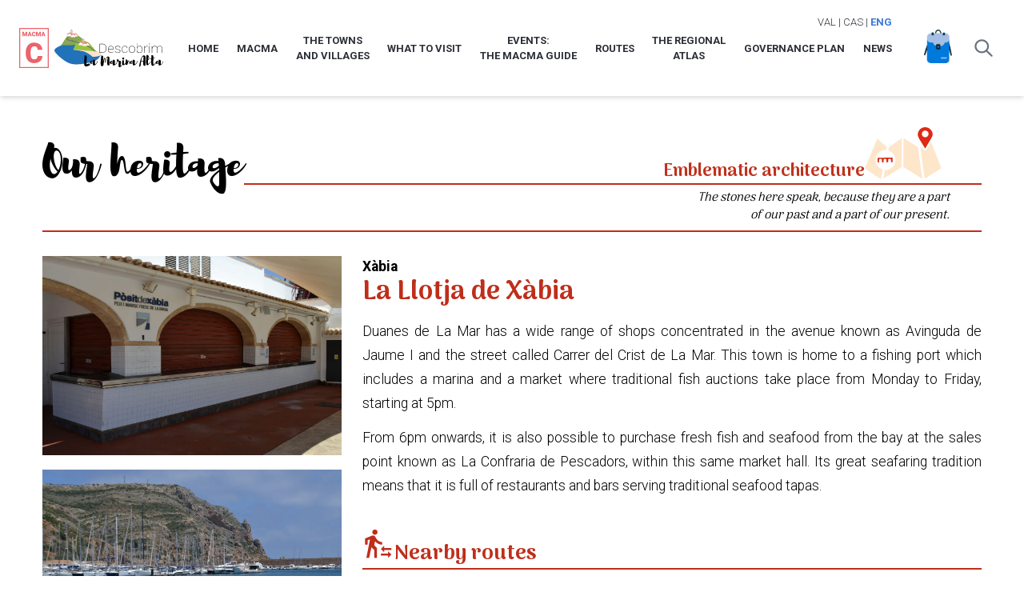

--- FILE ---
content_type: text/html; charset=UTF-8
request_url: https://macma.org/tourism/heritage/la-llotja-de-xabia
body_size: 11038
content:
<!doctype html>

<html lang="en">
<head>
  <meta charset="utf-8">
  <meta name="viewport" content="width=device-width, initial-scale=1">

    <title>MACMA - Descobrim la Marina Alta - La Llotja de Xàbia</title>


<meta name="title" content="MACMA - Descobrim la Marina Alta - La Llotja de Xàbia">
<meta name="description" content="Duanes de La Mar has a wide range of shops concentrated in the avenue known as Avinguda de Jaume I a...">


<meta name="author" content="MACMA">



<meta property="og:type" content="article">
<meta property="og:url" content="https://macma.org/tourism/heritage/la-llotja-de-xabia"/>
<meta property="og:locale" content="en"/>
<meta property="og:title" content="MACMA - Descobrim la Marina Alta - La Llotja de Xàbia"/>
<meta property="og:description" content="Duanes de La Mar has a wide range of shops concentrated in the avenue known as Avinguda de Jaume I a...">
<meta property="og:image" content="https://macma.org/storage/IyupIc3XsCZ4jBME6IU6KcTZxCE0Mal0w4ihh5RV.jpg">


<meta name="twitter:card" content="summary_large_image"/>
<meta name="twitter:url" content="https://macma.org/tourism/heritage/la-llotja-de-xabia">
<meta name="twitter:title" content="MACMA - Descobrim la Marina Alta - La Llotja de Xàbia">
<meta name="twitter:description" content="Duanes de La Mar has a wide range of shops concentrated in the avenue known as Avinguda de Jaume I a...">
<meta name="twitter:image" content="https://macma.org/storage/IyupIc3XsCZ4jBME6IU6KcTZxCE0Mal0w4ihh5RV.jpg">
        <meta property="og:image:width" content="1920">
    <meta property="og:image:height" content="1280">
      
  <link rel="apple-touch-icon" sizes="180x180" href="https://macma.org/img/icons/turisme/apple-touch-icon.png">
  <link rel="icon" type="image/png" sizes="96x96" href="https://macma.org/img/icons/turisme/favicon-96x96.png">
  <link rel="icon" type="image/png" sizes="32x32" href="https://macma.org/img/icons/turisme/favicon-32x32.png">
  <link rel="icon" type="image/png" sizes="16x16" href="https://macma.org/img/icons/turisme/favicon-16x16.png">
  <link rel="manifest" href="https://macma.org/img/icons/turisme/site.webmanifest">
  <link rel="shortcut icon" href="https://macma.org/img/icons/turisme/favicon.ico">

  <link rel="preconnect" href="https://fonts.googleapis.com">
  <link rel="preconnect" href="https://fonts.gstatic.com" crossorigin>
  <link href="https://fonts.googleapis.com/css2?family=Roboto:wght@100;300;400;500;700&display=swap" rel="stylesheet">
  
  <link href="https://fonts.googleapis.com/css2?family=Poppins:ital,wght@0,100;0,200;0,300;0,400;0,500;0,600;0,700;0,800;0,900;1,100;1,200;1,300;1,400;1,500;1,600;1,700;1,800;1,900&display=swap" rel="stylesheet">
  <link href="https://fonts.googleapis.com/css2?family=Material+Icons+Outlined" rel="stylesheet">
  <link rel="stylesheet" href="https://fonts.googleapis.com/css2?family=Material+Symbols+Outlined:opsz,wght,FILL,GRAD@48,400,0,0" />
  <link href="https://fonts.googleapis.com/css2?family=Quicksand:wght@300;400;500;600;700&display=swap" rel="stylesheet">
  <link href="https://fonts.googleapis.com/css2?family=Arima+Madurai:wght@400;900&display=swap" rel="stylesheet">
  <link rel="stylesheet" href="https://macma.org/css/animate/animate.css">
  <link rel="stylesheet" href="https://macma.org/fonts/fonts.css">
  <link href="https://macma.org/css/content-styles.css?V=1" rel="stylesheet">
  <link href="https://macma.org/css/app.css?V=23" rel="stylesheet">
  <script src="https://macma.org/js/app.js?V=4" defer></script>
  <script src="https://cdnjs.cloudflare.com/ajax/libs/gsap/3.10.4/gsap.min.js"></script>
  <script src="https://cdnjs.cloudflare.com/ajax/libs/gsap/3.10.4/ScrollTrigger.min.js"></script>
  <style >[wire\:loading], [wire\:loading\.delay], [wire\:loading\.inline-block], [wire\:loading\.inline], [wire\:loading\.block], [wire\:loading\.flex], [wire\:loading\.table], [wire\:loading\.grid], [wire\:loading\.inline-flex] {display: none;}[wire\:loading\.delay\.shortest], [wire\:loading\.delay\.shorter], [wire\:loading\.delay\.short], [wire\:loading\.delay\.long], [wire\:loading\.delay\.longer], [wire\:loading\.delay\.longest] {display:none;}[wire\:offline] {display: none;}[wire\:dirty]:not(textarea):not(input):not(select) {display: none;}input:-webkit-autofill, select:-webkit-autofill, textarea:-webkit-autofill {animation-duration: 50000s;animation-name: livewireautofill;}@keyframes livewireautofill { from {} }</style>
  </head>

<body class="turisme">
    <!-- Navbar goes here -->
		<nav class="bg-white topnav shadow-md"> 
			<div class="max-w-6xl mx-auto px-4 py-4">
                                    <div class="lg:hidden relative w-full">
                        <div class="absolute top-0 right-0 px-2">
                            <a href="https://macma.org/turisme/patrimoni/la-llotja-de-xabia" class="hover:text-turisme">VAL</a>
    
            |
                <a href="https://macma.org/turismo/patrimonio/la-llotja-de-xabia" class="hover:text-turisme">CAS</a>
    
            |
                <span class="font-bold text-turisme">ENG</span>
                            </div>
                    </div>
                				<div class="flex justify-between">
					<div class="flex flex-col items-end justify-start">
                                                    <div class="hidden lg:block relative w-full">
                                <div class="absolute top-0 right-0 px-2">
                                    <a href="https://macma.org/turisme/patrimoni/la-llotja-de-xabia" class="hover:text-turisme">VAL</a>
    
            |
                <a href="https://macma.org/turismo/patrimonio/la-llotja-de-xabia" class="hover:text-turisme">CAS</a>
    
            |
                <span class="font-bold text-turisme">ENG</span>
                                    </div>
                            </div>
                                                <div class="flex space-x-3">
                            <div class="flex items-center justify-start py-4 pr-2" style="width: 230px;">
                                <!-- Website Logo -->
                                <a href="https://macma.org">
                                    <img src="https://macma.org/img/common/logo_macma.svg" alt="MACMA" class="mr-2" style="height: 50px;">
                                </a>
                                <a href="https://macma.org/turisme">
                                    <img src="https://macma.org/img/turisme/logo.svg" alt="Xarxa Esportiva" class="" style="height: 50px;">
                                </a>
                            </div>
                            <!-- Primary Navbar items -->
                            <div class="hidden lg:flex items-center justify-between w-full gap-2">
                                                                                                            <a href="https://macma.org/tourism" class="text-center py-4 px-2 font-semibold hover:text-turisme transition duration-500"  >Home</a>
                                                                                                                                                <div class="dropdown flex">
                                            <a href="https://macma.org/tourism/the-mancomunitat" class="text-center py-4 px-2 font-semibold hover:text-turisme transition duration-500"  >MACMA</a>
                                            
                                            <ul class="dropdown-menu absolute hidden pt-1 z-50">
                                                                                        <li class=""><a class="bg-white py-2 px-4 block whitespace-no-wrap font-semibold hover:text-turisme transition duration-500" href="https://macma.org/tourism/the-mancomunitat"  >The Mancomunitat</a></li>
                                                                                        <li class=""><a class="bg-white py-2 px-4 block whitespace-no-wrap font-semibold hover:text-turisme transition duration-500" href="/cultura"  target="_blank"  >Culture department</a></li>
                                                                                        <li class=""><a class="bg-white py-2 px-4 block whitespace-no-wrap font-semibold hover:text-turisme transition duration-500" href="/joventut"  target="_blank"  >Youth department</a></li>
                                                                                        <li class=""><a class="bg-white py-2 px-4 block whitespace-no-wrap font-semibold hover:text-turisme transition duration-500" href="/esports"  target="_blank"  >Sports department</a></li>
                                                                                        <li class=""><a class="bg-white py-2 px-4 block whitespace-no-wrap font-semibold hover:text-turisme transition duration-500" href="/turisme"  target="_blank"  >Tourism and Heritage department</a></li>
                                                                                        <li class=""><a class="bg-white py-2 px-4 block whitespace-no-wrap font-semibold hover:text-turisme transition duration-500" href=""  >La MACMA "al teu poble"</a></li>
                                                                                        </ul>
                                        </div>
                                                                                                                                                <a href="https://macma.org/tourism/towns" class="text-center py-4 px-2 font-semibold hover:text-turisme transition duration-500"  >THE TOWNS<br> AND VILLAGES</a>
                                                                                                                                                <a href="https://macma.org/tourism/heritages" class="text-center py-4 px-2 font-semibold hover:text-turisme transition duration-500"  >WHAT TO VISIT</a>
                                                                                                                                                <div class="dropdown flex">
                                            <a href="https://macma.org/tourism/guia-macma" class="text-center py-4 px-2 font-semibold hover:text-turisme transition duration-500"  >EVENTS:<br> THE MACMA GUIDE</a>
                                            
                                            <ul class="dropdown-menu absolute hidden pt-1 z-50">
                                                                                        <li class=""><a class="bg-white py-2 px-4 block whitespace-no-wrap font-semibold hover:text-turisme transition duration-500" href="https://macma.org/tourism/guia-macma"  >Monthly calendar</a></li>
                                                                                        <li class=""><a class="bg-white py-2 px-4 block whitespace-no-wrap font-semibold hover:text-turisme transition duration-500" href="https://macma.org/cultura/guia/20262"  target="_blank"  >Download calendar</a></li>
                                                                                        </ul>
                                        </div>
                                                                                                                                                <div class="dropdown flex">
                                            <a href="https://macma.org/tourism/routes" class="text-center py-4 px-2 font-semibold hover:text-turisme transition duration-500"  >Routes</a>
                                            
                                            <ul class="dropdown-menu absolute hidden pt-1 z-50">
                                                                                        <li class=""><a class="bg-white py-2 px-4 block whitespace-no-wrap font-semibold hover:text-turisme transition duration-500" href="https://macma.org/tourism/routes"  >Routes</a></li>
                                                                                        <li class=""><a class="bg-white py-2 px-4 block whitespace-no-wrap font-semibold hover:text-turisme transition duration-500" href="https://macma.org/tourism/manual-of-best-practices"  >Manual of best practices</a></li>
                                                                                        </ul>
                                        </div>
                                                                                                                                                <a href="https://macma.org/tourism/the-regional-atlas" class="text-center py-4 px-2 font-semibold hover:text-turisme transition duration-500"  >THE REGIONAL<br> ATLAS</a>
                                                                                                                                                <div class="dropdown flex">
                                            <a href="https://macma.org/tourism/macma-tourism-revitalisation-and-governance-plan" class="text-center py-4 px-2 font-semibold hover:text-turisme transition duration-500"  >Governance Plan</a>
                                            
                                            <ul class="dropdown-menu absolute hidden pt-1 z-50">
                                                                                        <li class=""><a class="bg-white py-2 px-4 block whitespace-no-wrap font-semibold hover:text-turisme transition duration-500" href="https://macma.org/tourism/pla-de-turisme-sostenible"  >Sustainable Tourism Plan</a></li>
                                                                                        <li class=""><a class="bg-white py-2 px-4 block whitespace-no-wrap font-semibold hover:text-turisme transition duration-500" href="https://macma.org/tourism/environmental-education"  >Environmental Education</a></li>
                                                                                        <li class=""><a class="bg-white py-2 px-4 block whitespace-no-wrap font-semibold hover:text-turisme transition duration-500" href="https://macma.org/tourism/rutes-i-visites-guiades"  >Tours and Guided Visits</a></li>
                                                                                        <li class=""><a class="bg-white py-2 px-4 block whitespace-no-wrap font-semibold hover:text-turisme transition duration-500" href="https://macma.org/tourism/mapes-les-valls-de-la-marina"  >Maps 'Les Valls de la Marina'</a></li>
                                                                                        <li class=""><a class="bg-white py-2 px-4 block whitespace-no-wrap font-semibold hover:text-turisme transition duration-500" href="https://macma.org/tourism/aplec-excursionista"  >Excursionist Encounter</a></li>
                                                                                        <li class=""><a class="bg-white py-2 px-4 block whitespace-no-wrap font-semibold hover:text-turisme transition duration-500" href="https://macma.org/tourism/les-veus-del-territori"  >The 'Veus del territori'</a></li>
                                                                                        <li class=""><a class="bg-white py-2 px-4 block whitespace-no-wrap font-semibold hover:text-turisme transition duration-500" href="https://www.comunitatvalenciana.com/va/inici"  target="_blank"  >Turisme Comunitat Valenciana</a></li>
                                                                                        </ul>
                                        </div>
                                                                                                                                                <div class="dropdown flex">
                                            <a href="https://macma.org/tourism" class="text-center py-4 px-2 font-semibold hover:text-turisme transition duration-500"  target="_blank"  >News</a>
                                            
                                            <ul class="dropdown-menu absolute hidden pt-1 z-50">
                                                                                        <li class=""><a class="bg-white py-2 px-4 block whitespace-no-wrap font-semibold hover:text-turisme transition duration-500" href="https://macma.org/cultura/actualitat"  target="_blank"  >News</a></li>
                                                                                        </ul>
                                        </div>
                                                                                                </div>
                        </div>
                    </div>
					<!-- Search -->
					<div class="flex flex-grow justify-end items-center space-x-3 ">
                                                    <div class="flex-shrink-0" x-data="{
                                        elements: 0,
                                        async retrieveElements() {
                                            this.elements = await (await fetch('https://macma.org/turisme/elementsmotxilla')).json();
                                            // log out all the posts to the console
                                            console.log(this.elements);
                                        }
                                    }"
                                    x-init="retrieveElements">
                                <a href="https://macma.org/tourism/backpack" class="relative inline-flex items-center text-sm font-medium text-center text-white">
                                    <img class="w-6 md:w-8" src="https://macma.org/img/turisme/motxilla.png">

                                    <div x-show="elements > 0" x-html="elements" style="display: none;" class="absolute inline-flex items-center justify-center w-6 h-6 text-xs font-bold text-white bg-red-500 border-2 border-white rounded-full -top-2 -right-2 dark:border-gray-900"></div>
                                </a>
                            </div>
                                                 

                        <div x-data="{'showModal': false,}">
                            <div class="p-3 flex justify-center gap-4">
                                <button @click="showModal = !showModal" class="text-gray-500 ">
                                    <svg xmlns="http://www.w3.org/2000/svg" class="h-6 w-6" fill="none" viewBox="0 0 24 24" stroke="currentColor">
                                        <path stroke-linecap="round" stroke-linejoin="round" stroke-width="2" d="M21 21l-6-6m2-5a7 7 0 11-14 0 7 7 0 0114 0z" />
                                    </svg>
                                </button>
                            </div>
                            <!-- Modal Background -->
                            <div x-show="showModal"  style="display: none;" class="fixed text-black flex items-center justify-center overflow-auto z-50 bg-black bg-opacity-80 left-0 right-0 top-0 bottom-0" x-transition:enter="transition ease duration-300" x-transition:enter-start="opacity-0" x-transition:enter-end="opacity-100" x-transition:leave="transition ease duration-300" x-transition:leave-start="opacity-100" x-transition:leave-end="opacity-0">
                                <!-- Modal -->
                                <div x-show="showModal" style="display: none;" class="w-10/12 bg-white shadow-2xl p-6 pt-3  mx-0" @click.away="showModal = false" x-transition:enter="transition ease duration-100 transform" x-transition:enter-start="opacity-0 scale-90 translate-y-1" x-transition:enter-end="opacity-100 scale-100 translate-y-0" x-transition:leave="transition ease duration-100 transform" x-transition:leave-start="opacity-100 scale-100 translate-y-0" x-transition:leave-end="opacity-0 scale-90 translate-y-1">
                                    <!-- Title -->
                                    <div class="flex items-top justify-between gap-4 mb-3">
                                        <span class="font-bold block text-xl">Search</span>
                                        <button @click="showModal = !showModal" class="">
                                            <svg xmlns="http://www.w3.org/2000/svg" class="h-6" fill="none" viewBox="0 0 24 24" stroke="currentColor">
                                                <path stroke-linecap="round" stroke-linejoin="round" stroke-width="2" d="M6 18L18 6M6 6l12 12" />
                                            </svg>
                                        </button>
                                    </div>
                                    <!-- Body -->
                                    <div class="flex items-center justify-between gap-4 my-4 w-full">
                                        <form action="https://macma.org/turisme/search" method="post" class="w-full">
                                            <input type="hidden" name="_token" value="6WG7EZ5cla6zZXkddAY0VKfIxcFSoTBiRLRB1f0k">                                            <div class="grid grid-cols-12 gap-2 w-full ">
                                                <div class="col-span-12">
                                                    <div class="col-span-12 flex justify-center items-center gap-6">
                                                        <div class="flex justify-center items-center w-full">
                                                            <input type="text" class="form-input border-turisme w-full" id="search_text" name="search" />
                                                        </div>
                                                    </div>
                                                </div>
                                            </div>
                                        </form>
                                    </div>
                                </div>
                        </div>
					</div>

					<!-- Mobile menu button -->
					<div class="lg:hidden flex items-center" x-data="{ open: false }">
			            <button class="text-turisme w-10 h-10 relative focus:outline-none bg-white mobile-menu-button" @click="open = !open">
			                <span class="sr-only">Open main menu</span>
			                <div class="block w-10 absolute left-1/2 top-1/2   transform  -translate-x-1/2 -translate-y-1/2">
			                    <span aria-hidden="true" class="block absolute h-0.5 w-10 bg-current transform transition duration-500 ease-in-out" :class="{'rotate-45': open,' -translate-y-2.5': !open }"></span>
			                    <span aria-hidden="true" class="block absolute  h-0.5 w-10 bg-current   transform transition duration-500 ease-in-out" :class="{'opacity-0': open } "></span>
			                    <span aria-hidden="true" class="block absolute  h-0.5 w-10 bg-current transform  transition duration-500 ease-in-out" :class="{'-rotate-45': open, ' translate-y-2.5': !open}"></span>
			                </div>
			            </button>
					</div>
				</div>

			</div>
			<!-- mobile menu -->
			<div class="mobile-hidden mobile-menu lg:hidden transition duration-1000">
				<ul class="">
									<li><a class="border-b-2 block text-sm px-2 py-4 font-black hover:text-turisme transition duration-500" href="https://macma.org/tourism" >Home</a></li>
														<li><a class="border-b-2 block text-sm px-2 py-4 font-black hover:text-turisme transition duration-500" href="https://macma.org/tourism/the-mancomunitat" >MACMA</a></li>
										    <ul class="border-b-2 ">
						    						      <li class=""><a class="bg-white py-2 px-4 block whitespace-no-wrap font-semibold hover:text-turisme transition duration-500" href="https://macma.org/tourism/the-mancomunitat" >The Mancomunitat</a></li>
						    						      <li class=""><a class="bg-white py-2 px-4 block whitespace-no-wrap font-semibold hover:text-turisme transition duration-500" href="/cultura" target="_blank">Culture department</a></li>
						    						      <li class=""><a class="bg-white py-2 px-4 block whitespace-no-wrap font-semibold hover:text-turisme transition duration-500" href="/joventut" target="_blank">Youth department</a></li>
						    						      <li class=""><a class="bg-white py-2 px-4 block whitespace-no-wrap font-semibold hover:text-turisme transition duration-500" href="/esports" target="_blank">Sports department</a></li>
						    						      <li class=""><a class="bg-white py-2 px-4 block whitespace-no-wrap font-semibold hover:text-turisme transition duration-500" href="/turisme" target="_blank">Tourism and Heritage department</a></li>
						    						      <li class=""><a class="bg-white py-2 px-4 block whitespace-no-wrap font-semibold hover:text-turisme transition duration-500" href="" >La MACMA &quot;al teu poble&quot;</a></li>
						    					    </ul>
														<li><a class="border-b-2 block text-sm px-2 py-4 font-black hover:text-turisme transition duration-500" href="https://macma.org/tourism/towns" >THE TOWNS AND VILLAGES</a></li>
														<li><a class="border-b-2 block text-sm px-2 py-4 font-black hover:text-turisme transition duration-500" href="https://macma.org/tourism/heritages" >WHAT TO VISIT</a></li>
														<li><a class="border-b-2 block text-sm px-2 py-4 font-black hover:text-turisme transition duration-500" href="https://macma.org/tourism/guia-macma" >EVENTS: THE MACMA GUIDE</a></li>
										    <ul class="border-b-2 ">
						    						      <li class=""><a class="bg-white py-2 px-4 block whitespace-no-wrap font-semibold hover:text-turisme transition duration-500" href="https://macma.org/tourism/guia-macma" >Monthly calendar</a></li>
						    						      <li class=""><a class="bg-white py-2 px-4 block whitespace-no-wrap font-semibold hover:text-turisme transition duration-500" href="https://macma.org/cultura/guia/20262" target="_blank">Download calendar</a></li>
						    					    </ul>
														<li><a class="border-b-2 block text-sm px-2 py-4 font-black hover:text-turisme transition duration-500" href="https://macma.org/tourism/routes" >Routes</a></li>
										    <ul class="border-b-2 ">
						    						      <li class=""><a class="bg-white py-2 px-4 block whitespace-no-wrap font-semibold hover:text-turisme transition duration-500" href="https://macma.org/tourism/routes" >Routes</a></li>
						    						      <li class=""><a class="bg-white py-2 px-4 block whitespace-no-wrap font-semibold hover:text-turisme transition duration-500" href="https://macma.org/tourism/manual-of-best-practices" >Manual of best practices</a></li>
						    					    </ul>
														<li><a class="border-b-2 block text-sm px-2 py-4 font-black hover:text-turisme transition duration-500" href="https://macma.org/tourism/the-regional-atlas" >THE REGIONAL ATLAS</a></li>
														<li><a class="border-b-2 block text-sm px-2 py-4 font-black hover:text-turisme transition duration-500" href="https://macma.org/tourism/macma-tourism-revitalisation-and-governance-plan" >Governance Plan</a></li>
										    <ul class="border-b-2 ">
						    						      <li class=""><a class="bg-white py-2 px-4 block whitespace-no-wrap font-semibold hover:text-turisme transition duration-500" href="https://macma.org/tourism/pla-de-turisme-sostenible" >Sustainable Tourism Plan</a></li>
						    						      <li class=""><a class="bg-white py-2 px-4 block whitespace-no-wrap font-semibold hover:text-turisme transition duration-500" href="https://macma.org/tourism/environmental-education" >Environmental Education</a></li>
						    						      <li class=""><a class="bg-white py-2 px-4 block whitespace-no-wrap font-semibold hover:text-turisme transition duration-500" href="https://macma.org/tourism/rutes-i-visites-guiades" >Tours and Guided Visits</a></li>
						    						      <li class=""><a class="bg-white py-2 px-4 block whitespace-no-wrap font-semibold hover:text-turisme transition duration-500" href="https://macma.org/tourism/mapes-les-valls-de-la-marina" >Maps &#039;Les Valls de la Marina&#039;</a></li>
						    						      <li class=""><a class="bg-white py-2 px-4 block whitespace-no-wrap font-semibold hover:text-turisme transition duration-500" href="https://macma.org/tourism/aplec-excursionista" >Excursionist Encounter</a></li>
						    						      <li class=""><a class="bg-white py-2 px-4 block whitespace-no-wrap font-semibold hover:text-turisme transition duration-500" href="https://macma.org/tourism/les-veus-del-territori" >The &#039;Veus del territori&#039;</a></li>
						    						      <li class=""><a class="bg-white py-2 px-4 block whitespace-no-wrap font-semibold hover:text-turisme transition duration-500" href="https://www.comunitatvalenciana.com/va/inici" target="_blank">Turisme Comunitat Valenciana</a></li>
						    					    </ul>
														<li><a class="border-b-2 block text-sm px-2 py-4 font-black hover:text-turisme transition duration-500" href="https://macma.org/tourism" target="_blank">News</a></li>
										    <ul class="border-b-2 ">
						    						      <li class=""><a class="bg-white py-2 px-4 block whitespace-no-wrap font-semibold hover:text-turisme transition duration-500" href="https://macma.org/cultura/actualitat" target="_blank">News</a></li>
						    					    </ul>
													</ul>
			</div>
			<script>
				const btn = document.querySelector("button.mobile-menu-button");
				const menu = document.querySelector(".mobile-menu");

				btn.addEventListener("click", () => {
					menu.classList.toggle("mobile-hidden");
				});
			</script>
		</nav>

		<button onclick="topFunction()" class="bg-turisme" id="BtnTop" title="public_menu.toTop"><svg xmlns="http://www.w3.org/2000/svg" class="h-6 w-6" fill="none" viewBox="0 0 24 24" stroke="currentColor">
  <path stroke-linecap="round" stroke-linejoin="round" stroke-width="2" d="M5 15l7-7 7 7" />
</svg></button>
    <div class="espai-30"></div>

    <div class="w-11/12 2xl:w-3/5 mx-auto">
      
<div id="el_nostre_patrimoni" class="flex flex-col reset-font-size opacity-0">
    <div id="" class="flex flex-col md:flex-row items-baseline md:gap-4 overflow-hidden mt-2 w-full">
        <h1 id="el_nostre_patrimoni-titol" style="" class="text-2xl md:text-5xl pb-3 pt-2 flex-shrink-0">Our heritage</h1>
        <div class="w-full flex flex-col items-end  -mt-10  md:mt-0">
            <div class="flex items-end  justify-between  md:justify-end gap-4 w-full">
                                <div id="el_nostre_patrimoni-categoria" class="titolar-categoria text-base md:text-xl font-bold truncate" style=" color: #BF2E1A">
                    Emblematic architecture
                </div>
                                                <div id="el_nostre_patrimoni-icona" class="hidden md:block justify-right" style="margin-bottom: 5px;height: 65px;">
                    <img style="height: 65px; margin-right: 50px;" src="https://macma.org/storage/UXbTymmEO9lGJN11UzX8EcVzsb9L98lZUF79XuQq.svg" />
                </div>
                <div id="el_nostre_patrimoni-icona" class="md:hidden justify-right" style="margin-bottom: 5px;height: 65px;">
                    <img style="height: 65px; margin-right: 15px;" src="https://macma.org/storage/UXbTymmEO9lGJN11UzX8EcVzsb9L98lZUF79XuQq.svg" />
                </div>
                            </div>
            <div id="el_nostre_patrimoni-linia" class="border-b-2  w-0" style=" border-color: #BF2E1A; "></div>
        </div>
    </div>
    <div id="el_nostre_patrimoni-subtitol" class="hidden md:block text-xs md:text-sm subtitol -mt-2 mb-2" style="margin-right: 40px;" >
        <div class="text-right">
                        The stones here speak, because they are a part<br />
                        of our past and a part of our present.<br />
                        </div>
    </div>
    <div id="el_nostre_patrimoni-subtitol" class="md:hidden text-xs md:text-sm justify-right subtitol my-2" style="margin-right: 5px;" >
        <p class="text-right">
                        The stones here speak, because they are a part<br />
                        of our past and a part of our present.<br />
                        </p>
    </div>
        <div id="el_nostre_patrimoni-linia-base" class="border-b-2  w-0" style=" border-color: #BF2E1A; "></div>
    </div>
<script>
    document.addEventListener("DOMContentLoaded", function() {
        let viewportWidth = window.innerWidth;
        let titolWidth = document.getElementById('el_nostre_patrimoni-titol').offsetWidth;
        gsap.to("#el_nostre_patrimoni", {scrollTrigger: "#el_nostre_patrimoni", duration: 0, opacity: 1});
        gsap.from("#el_nostre_patrimoni-titol", {scrollTrigger: "#el_nostre_patrimoni", duration: 2, delay: 0.5, x: titolWidth*(-1)-50, ease: "power2.out"});
        gsap.to("#el_nostre_patrimoni-linia-base", {scrollTrigger: "#el_nostre_patrimoni", duration: 1, delay: 1, width: '100%', ease: "power2.out"});
        gsap.to("#el_nostre_patrimoni-linia", {scrollTrigger: "#el_nostre_patrimoni", duration: 1, delay: 1, width: '100%', ease: "power2.out"});
                gsap.from("#el_nostre_patrimoni-icona", {scrollTrigger: "#el_nostre_patrimoni", duration: 2, delay: 2, x: viewportWidth + 100, ease: "power2.out"});
        gsap.from("#el_nostre_patrimoni-subtitol", {scrollTrigger: "#el_nostre_patrimoni", duration: 1, delay: 4, opacity: 0, ease: "power2.out"});
                        gsap.from("#el_nostre_patrimoni-categoria", {scrollTrigger: "#el_nostre_patrimoni", duration: 1, delay: 4, opacity: 0, ease: "power2.out"});
            });

</script>
<div class="espai-30"></div>
<div class="w-full grid grid-cols-1 md:grid-cols-3 gap-6">
	<div class="hidden md:block">
                <div class="mb-4">
            <div x-data="{overhere: false, showModal: false}" @mouseover="overhere = true"  @mouseleave="overhere = false">
    <div class="relative" @click="showModal = !showModal">
        <img src="https://macma.org/storage/IyupIc3XsCZ4jBME6IU6KcTZxCE0Mal0w4ihh5RV.jpg" style="width: 100%; aspect-ratio: 3/2; object-fit: cover; object-position: center;"/>
        <div x-show="overhere" style="display: none;" class="absolute bottom-0 right-0 bg-black bg-opacity-60 w-full h-full" x-transition:enter="transition ease duration-300" x-transition:enter-start="opacity-0" x-transition:enter-end="opacity-100" x-transition:leave="transition ease duration-300" x-transition:leave-start="opacity-100" x-transition:leave-end="opacity-0"></div>
        <div x-show="overhere" style="display: none;" class="absolute bottom-5 right-5 text-white bg-black bg-opacity-40 rounded-full w-10 square flex items-center justify-center"  x-transition:enter="transition ease duration-300" x-transition:enter-start="opacity-0" x-transition:enter-end="opacity-100" x-transition:leave="transition ease duration-300" x-transition:leave-start="opacity-100" x-transition:leave-end="opacity-0"><span class="material-symbols-outlined">search</span></div>
    </div>
    <!-- Modal Background -->
    <div x-show="showModal"  style="display: none;" class="fixed text-white flex items-center justify-center overflow-auto z-50 bg-black bg-opacity-90 left-0 right-0 top-0 bottom-0" x-transition:enter="transition ease duration-300" x-transition:enter-start="opacity-0" x-transition:enter-end="opacity-100" x-transition:leave="transition ease duration-300" x-transition:leave-start="opacity-100" x-transition:leave-end="opacity-0">
        <!-- Modal -->
        <div x-show="showModal" style="display: none;" class="h-full shadow-2xl p-6 pt-3  mx-0" @click.away="showModal = false" x-transition:enter="transition ease duration-100 transform" x-transition:enter-start="opacity-0 scale-90 translate-y-1" x-transition:enter-end="opacity-100 scale-100 translate-y-0" x-transition:leave="transition ease duration-100 transform" x-transition:leave-start="opacity-100 scale-100 translate-y-0" x-transition:leave-end="opacity-0 scale-90 translate-y-1">
            <!-- Title -->
            <div class="flex items-top justify-end gap-4 mb-3">
                <button @click="showModal = !showModal" class="">
                    <svg xmlns="http://www.w3.org/2000/svg" class="h-6" fill="none" viewBox="0 0 24 24" stroke="currentColor">
                        <path stroke-linecap="round" stroke-linejoin="round" stroke-width="2" d="M6 18L18 6M6 6l12 12" />
                    </svg>
                </button>
            </div>
            <!-- Body -->
            <div class="flex flex-col items-center justify-between gap-4 my-4">
                <img  style="max-height: 80vh;" src="https://macma.org/storage/IyupIc3XsCZ4jBME6IU6KcTZxCE0Mal0w4ihh5RV.jpg" />
                <p></p>
            </div>
        </div>
    </div>
</div>
        </div>
                        <div class="my-4">
            <div x-data="{overhere: false, showModal: false}" @mouseover="overhere = true"  @mouseleave="overhere = false">
    <div class="relative" @click="showModal = !showModal">
        <img src="https://macma.org/storage/gVxOtsciADKQfjr1OrBJIISOhHKbDyyqBQQNBvz6.jpg" style="width: 100%; aspect-ratio: 3/2; object-fit: cover; object-position: center;"/>
        <div x-show="overhere" style="display: none;" class="absolute bottom-0 right-0 bg-black bg-opacity-60 w-full h-full" x-transition:enter="transition ease duration-300" x-transition:enter-start="opacity-0" x-transition:enter-end="opacity-100" x-transition:leave="transition ease duration-300" x-transition:leave-start="opacity-100" x-transition:leave-end="opacity-0"></div>
        <div x-show="overhere" style="display: none;" class="absolute bottom-5 right-5 text-white bg-black bg-opacity-40 rounded-full w-10 square flex items-center justify-center"  x-transition:enter="transition ease duration-300" x-transition:enter-start="opacity-0" x-transition:enter-end="opacity-100" x-transition:leave="transition ease duration-300" x-transition:leave-start="opacity-100" x-transition:leave-end="opacity-0"><span class="material-symbols-outlined">search</span></div>
    </div>
    <!-- Modal Background -->
    <div x-show="showModal"  style="display: none;" class="fixed text-white flex items-center justify-center overflow-auto z-50 bg-black bg-opacity-90 left-0 right-0 top-0 bottom-0" x-transition:enter="transition ease duration-300" x-transition:enter-start="opacity-0" x-transition:enter-end="opacity-100" x-transition:leave="transition ease duration-300" x-transition:leave-start="opacity-100" x-transition:leave-end="opacity-0">
        <!-- Modal -->
        <div x-show="showModal" style="display: none;" class="h-full shadow-2xl p-6 pt-3  mx-0" @click.away="showModal = false" x-transition:enter="transition ease duration-100 transform" x-transition:enter-start="opacity-0 scale-90 translate-y-1" x-transition:enter-end="opacity-100 scale-100 translate-y-0" x-transition:leave="transition ease duration-100 transform" x-transition:leave-start="opacity-100 scale-100 translate-y-0" x-transition:leave-end="opacity-0 scale-90 translate-y-1">
            <!-- Title -->
            <div class="flex items-top justify-end gap-4 mb-3">
                <button @click="showModal = !showModal" class="">
                    <svg xmlns="http://www.w3.org/2000/svg" class="h-6" fill="none" viewBox="0 0 24 24" stroke="currentColor">
                        <path stroke-linecap="round" stroke-linejoin="round" stroke-width="2" d="M6 18L18 6M6 6l12 12" />
                    </svg>
                </button>
            </div>
            <!-- Body -->
            <div class="flex flex-col items-center justify-between gap-4 my-4">
                <img  style="max-height: 80vh;" src="https://macma.org/storage/gVxOtsciADKQfjr1OrBJIISOhHKbDyyqBQQNBvz6.jpg" />
                <p></p>
            </div>
        </div>
    </div>
</div>
        </div>
                        <div class="my-4">
            <div x-data="{overhere: false, showModal: false}" @mouseover="overhere = true"  @mouseleave="overhere = false">
    <div class="relative" @click="showModal = !showModal">
        <img src="https://macma.org/storage/FESViUIc851rhWRMSqC3lnawb5YAPxziBNJkwepc.jpg" style="width: 100%; aspect-ratio: 3/2; object-fit: cover; object-position: center;"/>
        <div x-show="overhere" style="display: none;" class="absolute bottom-0 right-0 bg-black bg-opacity-60 w-full h-full" x-transition:enter="transition ease duration-300" x-transition:enter-start="opacity-0" x-transition:enter-end="opacity-100" x-transition:leave="transition ease duration-300" x-transition:leave-start="opacity-100" x-transition:leave-end="opacity-0"></div>
        <div x-show="overhere" style="display: none;" class="absolute bottom-5 right-5 text-white bg-black bg-opacity-40 rounded-full w-10 square flex items-center justify-center"  x-transition:enter="transition ease duration-300" x-transition:enter-start="opacity-0" x-transition:enter-end="opacity-100" x-transition:leave="transition ease duration-300" x-transition:leave-start="opacity-100" x-transition:leave-end="opacity-0"><span class="material-symbols-outlined">search</span></div>
    </div>
    <!-- Modal Background -->
    <div x-show="showModal"  style="display: none;" class="fixed text-white flex items-center justify-center overflow-auto z-50 bg-black bg-opacity-90 left-0 right-0 top-0 bottom-0" x-transition:enter="transition ease duration-300" x-transition:enter-start="opacity-0" x-transition:enter-end="opacity-100" x-transition:leave="transition ease duration-300" x-transition:leave-start="opacity-100" x-transition:leave-end="opacity-0">
        <!-- Modal -->
        <div x-show="showModal" style="display: none;" class="h-full shadow-2xl p-6 pt-3  mx-0" @click.away="showModal = false" x-transition:enter="transition ease duration-100 transform" x-transition:enter-start="opacity-0 scale-90 translate-y-1" x-transition:enter-end="opacity-100 scale-100 translate-y-0" x-transition:leave="transition ease duration-100 transform" x-transition:leave-start="opacity-100 scale-100 translate-y-0" x-transition:leave-end="opacity-0 scale-90 translate-y-1">
            <!-- Title -->
            <div class="flex items-top justify-end gap-4 mb-3">
                <button @click="showModal = !showModal" class="">
                    <svg xmlns="http://www.w3.org/2000/svg" class="h-6" fill="none" viewBox="0 0 24 24" stroke="currentColor">
                        <path stroke-linecap="round" stroke-linejoin="round" stroke-width="2" d="M6 18L18 6M6 6l12 12" />
                    </svg>
                </button>
            </div>
            <!-- Body -->
            <div class="flex flex-col items-center justify-between gap-4 my-4">
                <img  style="max-height: 80vh;" src="https://macma.org/storage/FESViUIc851rhWRMSqC3lnawb5YAPxziBNJkwepc.jpg" />
                <p></p>
            </div>
        </div>
    </div>
</div>
        </div>
                        <div class="mt-4">
            <iframe src="https://www.google.com/maps/d/embed?mid=18y5T3ZAcr3vZL7Xz7rC0SmK5WUJHdl0&amp;ehbc=2E312F" style="border:0; width: 100%; aspect-ratio: 3 / 2;" allowfullscreen="" loading="lazy" referrerpolicy="no-referrer-when-downgrade"></iframe>
        </div>
        	</div>
	<div class="col-span-2">
        <p class="font-bold" style="">
                                            Xàbia
                    </p>
        <h1 class="poble mb-4 md:mb-0" style="color: #BF2E1A">La Llotja de Xàbia</h1>
        <div class="md:hidden">
                        <div class="mb-4">
                <div x-data="{overhere: false, showModal: false}" @mouseover="overhere = true"  @mouseleave="overhere = false">
    <div class="relative" @click="showModal = !showModal">
        <img src="https://macma.org/storage/IyupIc3XsCZ4jBME6IU6KcTZxCE0Mal0w4ihh5RV.jpg" style="width: 100%; aspect-ratio: 3/2; object-fit: cover; object-position: center;"/>
        <div x-show="overhere" style="display: none;" class="absolute bottom-0 right-0 bg-black bg-opacity-60 w-full h-full" x-transition:enter="transition ease duration-300" x-transition:enter-start="opacity-0" x-transition:enter-end="opacity-100" x-transition:leave="transition ease duration-300" x-transition:leave-start="opacity-100" x-transition:leave-end="opacity-0"></div>
        <div x-show="overhere" style="display: none;" class="absolute bottom-5 right-5 text-white bg-black bg-opacity-40 rounded-full w-10 square flex items-center justify-center"  x-transition:enter="transition ease duration-300" x-transition:enter-start="opacity-0" x-transition:enter-end="opacity-100" x-transition:leave="transition ease duration-300" x-transition:leave-start="opacity-100" x-transition:leave-end="opacity-0"><span class="material-symbols-outlined">search</span></div>
    </div>
    <!-- Modal Background -->
    <div x-show="showModal"  style="display: none;" class="fixed text-white flex items-center justify-center overflow-auto z-50 bg-black bg-opacity-90 left-0 right-0 top-0 bottom-0" x-transition:enter="transition ease duration-300" x-transition:enter-start="opacity-0" x-transition:enter-end="opacity-100" x-transition:leave="transition ease duration-300" x-transition:leave-start="opacity-100" x-transition:leave-end="opacity-0">
        <!-- Modal -->
        <div x-show="showModal" style="display: none;" class="h-full shadow-2xl p-6 pt-3  mx-0" @click.away="showModal = false" x-transition:enter="transition ease duration-100 transform" x-transition:enter-start="opacity-0 scale-90 translate-y-1" x-transition:enter-end="opacity-100 scale-100 translate-y-0" x-transition:leave="transition ease duration-100 transform" x-transition:leave-start="opacity-100 scale-100 translate-y-0" x-transition:leave-end="opacity-0 scale-90 translate-y-1">
            <!-- Title -->
            <div class="flex items-top justify-end gap-4 mb-3">
                <button @click="showModal = !showModal" class="">
                    <svg xmlns="http://www.w3.org/2000/svg" class="h-6" fill="none" viewBox="0 0 24 24" stroke="currentColor">
                        <path stroke-linecap="round" stroke-linejoin="round" stroke-width="2" d="M6 18L18 6M6 6l12 12" />
                    </svg>
                </button>
            </div>
            <!-- Body -->
            <div class="flex flex-col items-center justify-between gap-4 my-4">
                <img  style="max-height: 80vh;" src="https://macma.org/storage/IyupIc3XsCZ4jBME6IU6KcTZxCE0Mal0w4ihh5RV.jpg" />
                <p></p>
            </div>
        </div>
    </div>
</div>
            </div>
                	</div>
        <div class="ck-content ck-content-turisme">
            <p style="text-align:justify;">Duanes de La Mar has a wide range of shops concentrated in the avenue known as Avinguda de Jaume I and the street called Carrer del Crist de La Mar. This town is home to a fishing port which includes a marina and a market where traditional fish auctions take place from Monday to Friday, starting at 5pm.</p><p style="text-align:justify;">From 6pm onwards, it is also possible to purchase fresh fish and seafood from the bay at the sales point known as La Confraria de Pescadors, within this same market hall. Its great seafaring tradition means that it is full of restaurants and bars serving traditional seafood tapas.</p>
        </div>
        
                        <h3 class="rutes-senda flex gap-2 items-end pb-2" style="border-color: #BF2E1A; color: #BF2E1A;"><span class="material-icons-outlined text-4xl">transfer_within_a_station</span> <span>Nearby routes</span></h3>
                <div class="ml-4 mt-4">
                    <ul class="list-disc list-outside ml-4">
                                                                    <li><a class="link-rutes-senda" href="https://macma.org/tourism/route/pr-cv-355-port-variant-cala-tango"
                        onMouseOver="this.style.cssText='color: #BF2E1A'"
                        onMouseOut="this.style.cssText='color: unset'">
                            PR-CV 355 Port - Variant Cala Tangó</a>
                        </li>
                                                                                            <li><a class="link-rutes-senda" href="https://macma.org/tourism/route/passeig-per-duanes-de-la-mar"
                        onMouseOver="this.style.cssText='color: #BF2E1A'"
                        onMouseOut="this.style.cssText='color: unset'">
                            Passeig per Duanes de la Mar</a>
                        </li>
                                                                </ul>
                                    </div>
            
                <div style="height: 30px;"></div>
                            <h3 class="rutes-senda flex gap-2 items-end pb-2" style="border-color: #BF2E1A; color: #BF2E1A;"><span class="material-icons-outlined text-3xl">info</span> <a class="text-2xl" href="https://macma.org/tourism/towns/xabia">Xàbia</a></h3>
                    <div style="height: 30px;"></div>
        <a id="motxilla" href="https://macma.org/turisme/omplemotxilla/Patrimoni/308">
        <div class="mt-2 mb-4 flex justify-center content-between gap-6">
            <div class="">
                <img class="w-12" src="https://macma.org/img/turisme/motxilla.png"/>
            </div>
            <div class="flex flex-col">
                <span class="font-bold">I&#039;m interested in this</span>
                <span class="font-brusher text-4xl">Put it in the backpack</span>
            </div>
        </div>
    </a>
        <div x-data="init_share()">
    <div class="p-3 flex justify-center gap-4">
        <button @click="showModal = !showModal" class="boto-macma-turisme uppercase flex justify-centar gap-2">
            <span class="material-symbols-outlined">share</span>
            Share
        </button>
                <button class="boto-macma-turisme uppercase flex justify-centar gap-2" onclick="window.print();return false;">
            <span class="material-symbols-outlined">print</span>
            print
        </button>
            </div>
    <!-- Modal Background -->
    <div x-show="showModal"  style="display: none;" class="fixed text-black flex items-center justify-center overflow-auto z-50 bg-black bg-opacity-80 left-0 right-0 top-0 bottom-0" x-transition:enter="transition ease duration-300" x-transition:enter-start="opacity-0" x-transition:enter-end="opacity-100" x-transition:leave="transition ease duration-300" x-transition:leave-start="opacity-100" x-transition:leave-end="opacity-0">
        <!-- Modal -->
        <div x-show="showModal" style="display: none;" class="bg-white shadow-2xl p-6 pt-3  mx-0" @click.away="showModal = false" x-transition:enter="transition ease duration-100 transform" x-transition:enter-start="opacity-0 scale-90 translate-y-1" x-transition:enter-end="opacity-100 scale-100 translate-y-0" x-transition:leave="transition ease duration-100 transform" x-transition:leave-start="opacity-100 scale-100 translate-y-0" x-transition:leave-end="opacity-0 scale-90 translate-y-1">
            <!-- Title -->
            <div class="flex items-top justify-between gap-4 mb-3">
                <span class="font-bold block text-xl">Compartir pàgina</span>
                <button @click="showModal = !showModal" class="">
                    <svg xmlns="http://www.w3.org/2000/svg" class="h-6" fill="none" viewBox="0 0 24 24" stroke="currentColor">
                        <path stroke-linecap="round" stroke-linejoin="round" stroke-width="2" d="M6 18L18 6M6 6l12 12" />
                    </svg>
                </button>
            </div>
            <!-- Body -->
            <div class="flex items-center justify-between gap-4 my-4">
                <textarea class="hidden" id="url"></textarea>
                <a target="_blank" @click="showModal = !showModal" href="https://www.facebook.com/sharer/sharer.php?u=https://macma.org/tourism/heritage/la-llotja-de-xabia" class="flex-col justify-center">
                    <img class="w-8 md:w-14 mx-auto" src="https://macma.org/img/social/facebook.svg" />
                    <div class="text-xs md:text-sm text-center">Facebook</div>
                </a>
                <a target="_blank" @click="showModal = !showModal" href="https://twitter.com/intent/tweet?text=&amp;url=https://macma.org/tourism/heritage/la-llotja-de-xabia" class="flex-col justify-center">
                    <img class="w-8 md:w-14 mx-auto" src="https://macma.org/img/social/twitter.svg" />
                    <div class="text-xs md:text-sm text-center">Twitter</div>
                </a>
                <a target="_blank" @click="showModal = !showModal" href="https://wa.me/?text=https://macma.org/tourism/heritage/la-llotja-de-xabia" class="flex-col justify-center">
                    <img class="w-8 md:w-14 mx-auto" src="https://macma.org/img/social/whatsapp.svg" />
                    <div class="text-xs md:text-sm text-center">Whatsapp</div>
                </a>
                <a target="_blank" @click="showModal = !showModal" href="https://telegram.me/share/url?url=https://macma.org/tourism/heritage/la-llotja-de-xabia&amp;text=" class="flex-col justify-center">
                    <img class="w-8 md:w-14 mx-auto" src="https://macma.org/img/social/telegram.svg" />
                    <div class="text-xs md:text-sm text-center">Telegram</div>
                </a>
					<a @click="showModal = !showModal" href="mailto:?subject= Web Xarxa Esportiva - MACMA &amp;body= Aquest enllaç et pot interessar: https://macma.org/tourism/heritage/la-llotja-de-xabia" class="flex-col justify-center">
						<img class="w-8 md:w-14 mx-auto" src="https://macma.org/img/social/mail.svg" />
						<div class="text-xs md:text-sm text-center">Correu</div>
					</a>
					<button @click="copyurl()" class="flex-col justify-center">
						<img class="w-8 md:w-14 mx-auto" src="https://macma.org/img/social/urlcopy.svg" />
						<div class="text-xs md:text-sm text-center">URL</div>
					</button>
				</div>
            </div>
        </div>
</div>

<script>
	function init_share() {
		return {
			showModal: false,

			copyurl: function(){
				var inputc = document.body.appendChild(document.createElement("input"));
				inputc.value = window.location.href;
				inputc.focus();
				inputc.select();
				document.execCommand('copy');
				inputc.parentNode.removeChild(inputc);
				alert("URL Copiada.");
				this.showModal = false;
			}
		}
	}
</script>
        <div class="md:hidden">
                        <div class="my-4">
                <div x-data="{overhere: false, showModal: false}" @mouseover="overhere = true"  @mouseleave="overhere = false">
    <div class="relative" @click="showModal = !showModal">
        <img src="https://macma.org/storage/gVxOtsciADKQfjr1OrBJIISOhHKbDyyqBQQNBvz6.jpg" style="width: 100%; aspect-ratio: 3/2; object-fit: cover; object-position: center;"/>
        <div x-show="overhere" style="display: none;" class="absolute bottom-0 right-0 bg-black bg-opacity-60 w-full h-full" x-transition:enter="transition ease duration-300" x-transition:enter-start="opacity-0" x-transition:enter-end="opacity-100" x-transition:leave="transition ease duration-300" x-transition:leave-start="opacity-100" x-transition:leave-end="opacity-0"></div>
        <div x-show="overhere" style="display: none;" class="absolute bottom-5 right-5 text-white bg-black bg-opacity-40 rounded-full w-10 square flex items-center justify-center"  x-transition:enter="transition ease duration-300" x-transition:enter-start="opacity-0" x-transition:enter-end="opacity-100" x-transition:leave="transition ease duration-300" x-transition:leave-start="opacity-100" x-transition:leave-end="opacity-0"><span class="material-symbols-outlined">search</span></div>
    </div>
    <!-- Modal Background -->
    <div x-show="showModal"  style="display: none;" class="fixed text-white flex items-center justify-center overflow-auto z-50 bg-black bg-opacity-90 left-0 right-0 top-0 bottom-0" x-transition:enter="transition ease duration-300" x-transition:enter-start="opacity-0" x-transition:enter-end="opacity-100" x-transition:leave="transition ease duration-300" x-transition:leave-start="opacity-100" x-transition:leave-end="opacity-0">
        <!-- Modal -->
        <div x-show="showModal" style="display: none;" class="h-full shadow-2xl p-6 pt-3  mx-0" @click.away="showModal = false" x-transition:enter="transition ease duration-100 transform" x-transition:enter-start="opacity-0 scale-90 translate-y-1" x-transition:enter-end="opacity-100 scale-100 translate-y-0" x-transition:leave="transition ease duration-100 transform" x-transition:leave-start="opacity-100 scale-100 translate-y-0" x-transition:leave-end="opacity-0 scale-90 translate-y-1">
            <!-- Title -->
            <div class="flex items-top justify-end gap-4 mb-3">
                <button @click="showModal = !showModal" class="">
                    <svg xmlns="http://www.w3.org/2000/svg" class="h-6" fill="none" viewBox="0 0 24 24" stroke="currentColor">
                        <path stroke-linecap="round" stroke-linejoin="round" stroke-width="2" d="M6 18L18 6M6 6l12 12" />
                    </svg>
                </button>
            </div>
            <!-- Body -->
            <div class="flex flex-col items-center justify-between gap-4 my-4">
                <img  style="max-height: 80vh;" src="https://macma.org/storage/gVxOtsciADKQfjr1OrBJIISOhHKbDyyqBQQNBvz6.jpg" />
                <p></p>
            </div>
        </div>
    </div>
</div>
            </div>
                                    <div class="my-4">
                <div x-data="{overhere: false, showModal: false}" @mouseover="overhere = true"  @mouseleave="overhere = false">
    <div class="relative" @click="showModal = !showModal">
        <img src="https://macma.org/storage/FESViUIc851rhWRMSqC3lnawb5YAPxziBNJkwepc.jpg" style="width: 100%; aspect-ratio: 3/2; object-fit: cover; object-position: center;"/>
        <div x-show="overhere" style="display: none;" class="absolute bottom-0 right-0 bg-black bg-opacity-60 w-full h-full" x-transition:enter="transition ease duration-300" x-transition:enter-start="opacity-0" x-transition:enter-end="opacity-100" x-transition:leave="transition ease duration-300" x-transition:leave-start="opacity-100" x-transition:leave-end="opacity-0"></div>
        <div x-show="overhere" style="display: none;" class="absolute bottom-5 right-5 text-white bg-black bg-opacity-40 rounded-full w-10 square flex items-center justify-center"  x-transition:enter="transition ease duration-300" x-transition:enter-start="opacity-0" x-transition:enter-end="opacity-100" x-transition:leave="transition ease duration-300" x-transition:leave-start="opacity-100" x-transition:leave-end="opacity-0"><span class="material-symbols-outlined">search</span></div>
    </div>
    <!-- Modal Background -->
    <div x-show="showModal"  style="display: none;" class="fixed text-white flex items-center justify-center overflow-auto z-50 bg-black bg-opacity-90 left-0 right-0 top-0 bottom-0" x-transition:enter="transition ease duration-300" x-transition:enter-start="opacity-0" x-transition:enter-end="opacity-100" x-transition:leave="transition ease duration-300" x-transition:leave-start="opacity-100" x-transition:leave-end="opacity-0">
        <!-- Modal -->
        <div x-show="showModal" style="display: none;" class="h-full shadow-2xl p-6 pt-3  mx-0" @click.away="showModal = false" x-transition:enter="transition ease duration-100 transform" x-transition:enter-start="opacity-0 scale-90 translate-y-1" x-transition:enter-end="opacity-100 scale-100 translate-y-0" x-transition:leave="transition ease duration-100 transform" x-transition:leave-start="opacity-100 scale-100 translate-y-0" x-transition:leave-end="opacity-0 scale-90 translate-y-1">
            <!-- Title -->
            <div class="flex items-top justify-end gap-4 mb-3">
                <button @click="showModal = !showModal" class="">
                    <svg xmlns="http://www.w3.org/2000/svg" class="h-6" fill="none" viewBox="0 0 24 24" stroke="currentColor">
                        <path stroke-linecap="round" stroke-linejoin="round" stroke-width="2" d="M6 18L18 6M6 6l12 12" />
                    </svg>
                </button>
            </div>
            <!-- Body -->
            <div class="flex flex-col items-center justify-between gap-4 my-4">
                <img  style="max-height: 80vh;" src="https://macma.org/storage/FESViUIc851rhWRMSqC3lnawb5YAPxziBNJkwepc.jpg" />
                <p></p>
            </div>
        </div>
    </div>
</div>
            </div>
                                    <div class="mt-4">
                <iframe src="https://www.google.com/maps/d/embed?mid=18y5T3ZAcr3vZL7Xz7rC0SmK5WUJHdl0&amp;ehbc=2E312F" style="border:0; width: 100%; aspect-ratio: 3 / 2;" allowfullscreen="" loading="lazy" referrerpolicy="no-referrer-when-downgrade"></iframe>
            </div>
                    </div>
    </div>
	<div style="height: 30px;"></div>
</div>
<div id="el_nostre_patrimoni_2" class="flex flex-col reset-font-size opacity-0">
    <div id="" class="flex flex-col md:flex-row items-baseline md:gap-4 overflow-hidden mt-2 w-full">
        <h1 id="el_nostre_patrimoni_2-titol" style="" class="text-2xl md:text-5xl pb-3 pt-2 flex-shrink-0">Our heritage</h1>
        <div class="w-full flex flex-col items-end  md:mt-0">
            <div class="flex items-end  justify-end  md:justify-end gap-4 w-full">
                                            </div>
            <div id="el_nostre_patrimoni_2-linia" class="border-b-2  border-turisme  w-0" style=""></div>
        </div>
    </div>
    <div id="el_nostre_patrimoni_2-subtitol" class="hidden md:block text-xs md:text-sm subtitol -mt-2 mb-2" style="margin-right: 40px;" >
        <div class="text-right">
                        </div>
    </div>
    <div id="el_nostre_patrimoni_2-subtitol" class="md:hidden text-xs md:text-sm justify-right subtitol my-2" style="margin-right: 5px;" >
        <p class="text-right">
                        </p>
    </div>
    </div>
<script>
    document.addEventListener("DOMContentLoaded", function() {
        let viewportWidth = window.innerWidth;
        let titolWidth = document.getElementById('el_nostre_patrimoni_2-titol').offsetWidth;
        gsap.to("#el_nostre_patrimoni_2", {scrollTrigger: "#el_nostre_patrimoni_2", duration: 0, opacity: 1});
        gsap.from("#el_nostre_patrimoni_2-titol", {scrollTrigger: "#el_nostre_patrimoni_2", duration: 2, delay: 0.5, x: titolWidth*(-1)-50, ease: "power2.out"});
        gsap.to("#el_nostre_patrimoni_2-linia-base", {scrollTrigger: "#el_nostre_patrimoni_2", duration: 1, delay: 1, width: '100%', ease: "power2.out"});
        gsap.to("#el_nostre_patrimoni_2-linia", {scrollTrigger: "#el_nostre_patrimoni_2", duration: 1, delay: 1, width: '100%', ease: "power2.out"});
                gsap.from("#el_nostre_patrimoni_2-subtitol", {scrollTrigger: "#el_nostre_patrimoni_2", duration: 1, delay: 2, opacity: 0, ease: "power2.out"});
                    });

</script>
<div class="espai-30"></div>
<div class="w-full grid grid-cols-2 md:grid-cols-4 gap-x-6 gap-y-10 md:gap-y-20 mb-8">
        <div class="flex flex-col justify-end transform hover:scale-105 transition duration-300 ease-in-out">
            <div class="w-full font-arima font-bold mb-2 text-center">
                    <a href="https://macma.org/tourism/heritages/museums">
                        Museums
                    </a>
                </div>
                <div class="">
                    <a href="https://macma.org/tourism/heritages/museums">
                        <img class="w-5/6 mx-auto" style="" src="https://macma.org/storage/qGzR7IgzaVuc9irQNQIDRZuNK3bNl8igvvEvYMUQ.svg" />
                    </a>
                </div>
    </div>
        <div class="flex flex-col justify-end transform hover:scale-105 transition duration-300 ease-in-out">
            <div class="w-full font-arima font-bold mb-2 text-center">
                    <a href="https://macma.org/tourism/heritages/emblematic-architecture">
                        Emblematic architecture
                    </a>
                </div>
                <div class="">
                    <a href="https://macma.org/tourism/heritages/emblematic-architecture">
                        <img class="w-5/6 mx-auto" style="" src="https://macma.org/storage/UXbTymmEO9lGJN11UzX8EcVzsb9L98lZUF79XuQq.svg" />
                    </a>
                </div>
    </div>
        <div class="flex flex-col justify-end transform hover:scale-105 transition duration-300 ease-in-out">
            <div class="w-full font-arima font-bold mb-2 text-center">
                    <a href="https://macma.org/tourism/heritages/archaeological-sites">
                        Archaeological sites
                    </a>
                </div>
                <div class="">
                    <a href="https://macma.org/tourism/heritages/archaeological-sites">
                        <img class="w-5/6 mx-auto" style="" src="https://macma.org/storage/jgS6eE4WPYjqGO3ysfj4VPJp3CWZLpnRC2lyIxtp.svg" />
                    </a>
                </div>
    </div>
        <div class="flex flex-col justify-end transform hover:scale-105 transition duration-300 ease-in-out">
            <div class="w-full font-arima font-bold mb-2 text-center">
                    <a href="https://macma.org/tourism/heritages/castles-and-towers">
                        Castles and towers
                    </a>
                </div>
                <div class="">
                    <a href="https://macma.org/tourism/heritages/castles-and-towers">
                        <img class="w-5/6 mx-auto" style="" src="https://macma.org/storage/pxLI0WTp5iDWzEAigCsIBHaynIkis5SWXNYr0NFt.svg" />
                    </a>
                </div>
    </div>
        <div class="flex flex-col justify-end transform hover:scale-105 transition duration-300 ease-in-out">
            <div class="w-full font-arima font-bold mb-2 text-center">
                    <a href="https://macma.org/tourism/heritages/lighthouses">
                        Lighthouses
                    </a>
                </div>
                <div class="">
                    <a href="https://macma.org/tourism/heritages/lighthouses">
                        <img class="w-5/6 mx-auto" style="" src="https://macma.org/storage/pYu2Bf8agJEcLuWl6vXh5Q0KFwkSuY0L3ssuiUHh.svg" />
                    </a>
                </div>
    </div>
        <div class="flex flex-col justify-end transform hover:scale-105 transition duration-300 ease-in-out">
            <div class="w-full font-arima font-bold mb-2 text-center">
                    <a href="https://macma.org/tourism/heritages/riuraus">
                        Riuraus
                    </a>
                </div>
                <div class="">
                    <a href="https://macma.org/tourism/heritages/riuraus">
                        <img class="w-5/6 mx-auto" style="" src="https://macma.org/storage/2uBtAV8sOkw0QeCuuukMvXIcVrFcuwwlUqbc22vj.svg" />
                    </a>
                </div>
    </div>
        <div class="flex flex-col justify-end transform hover:scale-105 transition duration-300 ease-in-out">
            <div class="w-full font-arima font-bold mb-2 text-center">
                    <a href="https://macma.org/tourism/heritages/underwater-wealth">
                        Underwater wealth
                    </a>
                </div>
                <div class="">
                    <a href="https://macma.org/tourism/heritages/underwater-wealth">
                        <img class="w-5/6 mx-auto" style="" src="https://macma.org/storage/nbdMf1hIvCWvcSG4OhHYJM3K3bD6IoN0ZiH3MZvJ.svg" />
                    </a>
                </div>
    </div>
        <div class="flex flex-col justify-end transform hover:scale-105 transition duration-300 ease-in-out">
            <div class="w-full font-arima font-bold mb-2 text-center">
                    <a href="https://macma.org/tourism/heritages/hermitages-and-churches">
                        Hermitages and churches
                    </a>
                </div>
                <div class="">
                    <a href="https://macma.org/tourism/heritages/hermitages-and-churches">
                        <img class="w-5/6 mx-auto" style="" src="https://macma.org/storage/Ly7WYoWbqX6TFK5xb9SanBAjTGC6QtV2sLoedm1S.svg" />
                    </a>
                </div>
    </div>
        <div class="flex flex-col justify-end transform hover:scale-105 transition duration-300 ease-in-out">
            <div class="w-full font-arima font-bold mb-2 text-center">
                    <a href="https://macma.org/tourism/heritages/caves">
                        Caves
                    </a>
                </div>
                <div class="">
                    <a href="https://macma.org/tourism/heritages/caves">
                        <img class="w-5/6 mx-auto" style="" src="https://macma.org/storage/7e0nkJF9gdJuWt5hKiBNTZ2E5psuuzqXVYfE3fJs.svg" />
                    </a>
                </div>
    </div>
        <div class="flex flex-col justify-end transform hover:scale-105 transition duration-300 ease-in-out">
            <div class="w-full font-arima font-bold mb-2 text-center">
                    <a href="https://macma.org/tourism/heritages/natural-areas">
                        Natural areas
                    </a>
                </div>
                <div class="">
                    <a href="https://macma.org/tourism/heritages/natural-areas">
                        <img class="w-5/6 mx-auto" style="" src="https://macma.org/storage/leOxCQXfrJIoC8kS8nhVdUQfP6kRuZ6uS3to8ELH.svg" />
                    </a>
                </div>
    </div>
    </div>

<script>
  window.alpineLightbox = function () {
    return {
        src: '',
        alt: '',
        isOpen: false,
        // One transparent pixel, to prevent broken img src:
        pixel: '[data-uri]',
        open($event) {
        // Get the clicked-on thumbnail
        const img = $event.target

        // Set the lightbox image src to the fullsize image
        this.src = img.getAttribute('data-fullsize')
        // Set the lightbox image alt attribute
        this.alt = img.getAttribute('alt')

        this.isOpen = true

        // Prevent the window from scrolling
        const html = document.documentElement;
        html.classList.add('h-screen', 'overflow-hidden', 'scroll-none');
        },
        close() {
        // Close lightbox
        this.isOpen = false

        // Return lightbox img src to transparent pixel
        this.src = this.pixel
        // Remove lightbox img alt attribute
        this.alt = ''

        // Return window to its normal state
        const html = document.documentElement;
        html.classList.remove('h-screen', 'overflow-hidden', 'scroll-none');
        }
    }
    }
</script>
              <div class="espai-30"></div>
<div id="informacio-util" class="flex flex-col reset-font-size opacity-0">
    <div id="" class="flex flex-col md:flex-row items-baseline md:gap-4 overflow-hidden mt-2 w-full">
        <h1 id="informacio-util-titol" style="" class="text-2xl md:text-5xl pb-3 pt-2 flex-shrink-0">Useful information...</h1>
        <div class="w-full flex flex-col items-end  md:mt-0">
            <div class="flex items-end  justify-end  md:justify-end gap-4 w-full">
                                            </div>
            <div id="informacio-util-linia" class="border-b-2  border-turisme  w-0" style=""></div>
        </div>
    </div>
    <div id="informacio-util-subtitol" class="hidden md:block text-xs md:text-sm subtitol -mt-2 mb-2" style="margin-right: 40px;" >
        <div class="text-right">
                        </div>
    </div>
    <div id="informacio-util-subtitol" class="md:hidden text-xs md:text-sm justify-right subtitol my-2" style="margin-right: 5px;" >
        <p class="text-right">
                        </p>
    </div>
    </div>
<script>
    document.addEventListener("DOMContentLoaded", function() {
        let viewportWidth = window.innerWidth;
        let titolWidth = document.getElementById('informacio-util-titol').offsetWidth;
        gsap.to("#informacio-util", {scrollTrigger: "#informacio-util", duration: 0, opacity: 1});
        gsap.from("#informacio-util-titol", {scrollTrigger: "#informacio-util", duration: 2, delay: 0.5, x: titolWidth*(-1)-50, ease: "power2.out"});
        gsap.to("#informacio-util-linia-base", {scrollTrigger: "#informacio-util", duration: 1, delay: 1, width: '100%', ease: "power2.out"});
        gsap.to("#informacio-util-linia", {scrollTrigger: "#informacio-util", duration: 1, delay: 1, width: '100%', ease: "power2.out"});
                gsap.from("#informacio-util-subtitol", {scrollTrigger: "#informacio-util", duration: 1, delay: 2, opacity: 0, ease: "power2.out"});
                    });

</script>
<div class="espai-30"></div>
<div class="grid grid-cols-2 md:grid-cols-4 gap-x-2 gap-y-8">
    <div class="flex flex-col items-center justify-between gap-4">
        <div class="flex flex-col items-center justify-start gap-4 w-full">
            <div class="w-full font-bold font-arima text-lg text-center truncate">Tourist information</div>
            <div class="w-1/2">
                <a href="https://macma.org/tourism/tourist-info">
                    <img class="w-full" src="https://macma.org/img/turisme/icones_infoutil/cercle_touristinfo.svg" />
                </a>
            </div>
            <div class="text-center text-sm md:text-base">Locate all points and tourist information offices</div>
        </div>
        <div class="w-1/4">
            <a href="https://macma.org/tourism/tourist-info">
                <img class="" src="https://macma.org/img/turisme/icones_infoutil/boto_touristinfo.svg" />
            </a>
        </div>
    </div>
    <div class="flex flex-col items-center justify-between gap-4">
        <div class="flex flex-col items-center justify-start gap-4 w-full">
            <div class="w-full font-bold font-arima text-lg text-center truncate">Wikiloc</div>
            <div class="w-1/2">
                <a href="https://macma.org/tourism/wikiloc">
                    <img class="w-full" src="https://macma.org/img/turisme/icones_infoutil/cercle_wikiloc.svg" />
                </a>
            </div>
            <div class="text-center text-sm md:text-base">Mountain and underwater routes.</div>
        </div>
        <div class="w-1/4">
            <a href="https://macma.org/tourism/wikiloc">
                <img class="" src="https://macma.org/img/turisme/icones_infoutil/boto_wikiloc.svg" />
            </a>
        </div>
    </div>
    <div class="flex flex-col items-center justify-between gap-4">
        <div class="flex flex-col items-center justify-start gap-4 w-full">
            <div class="w-full font-bold font-arima text-lg text-center truncate">Google Maps</div>
            <div class="w-1/2">
                <a href="https://macma.org/tourism/google-maps">
                    <img class="w-full" src="https://macma.org/img/turisme/icones_infoutil/cercle_gmaps.svg" />
                </a>
            </div>
            <div class="text-center text-sm md:text-base">Get lost among our enchanting streets and discover local heritage using your mobile phone</div>
        </div>
        <div class="w-1/4">
            <a href="https://macma.org/tourism/google-maps">
                <img class="" src="https://macma.org/img/turisme/icones_infoutil/boto_gmaps.svg" />
            </a>
        </div>
    </div>
    <div class="flex flex-col items-center justify-between gap-4">
        <div class="flex flex-col items-center justify-start gap-4 w-full">
            <div class="w-full font-bold font-arima text-lg text-center truncate">Sleep, eat and shop</div>
            <div class="w-1/2">
                <a href="https://macma.org/tourism/where-to-eat-where-to-sleep-where-to-shop">
                    <img class="w-full" src="https://macma.org/img/turisme/icones_infoutil/cercle_ondormir.svg" />
                </a>
            </div>
            <div class="text-center text-sm md:text-base">Would you like to plan your trip? Here you have all the information you need</div>
        </div>
        <div class="w-1/4">
            <a href="https://macma.org/tourism/where-to-eat-where-to-sleep-where-to-shop">
                <img class="" src="https://macma.org/img/turisme/icones_infoutil/boto_ondormir.svg" />
            </a>
        </div>
    </div>
</div>
<div style="height: 30px;"></div>


<div class="p-3 flex flex-col justify-center items-center text-center text-sm md:text-base">
				<div><p>With the funding of:</p></div>
        <div class="grid grid-cols-1 md:grid-cols-1 justify-center items-center text-center">
        	<img class="w-1/2 mx-auto" src="https://macma.org/img/common/logo_generalitat_sempre_teua.jpg" />
        </div>
</div>
          </div>
    <div class="bg-gray-200 py-10 mt-16">
	<div class="md:grid md:grid-cols-3 md:divide-x divide-black 2xl:w-4/6 w-10/12 mx-auto text-sm">
		<div class="pb-6 md:pb-0 flex justify-center px-2">
			<div>
				<h3 class="text-roig text-xl md:text-2xl font-bold uppercase mb-3 text-center">On trobar-nos</h3>
				<p class="mb-2 font-bold">MACMA. Seu Mancomunitat Comarcal de la Marina Alta</p>
				<p class="mb-2">C/ Blasco Ibáñez, 50 baix - 03760 - Ondara</p>
				<p class="mb-2">Tel. 965757237 - Email: macma@macma.org</p>
				<p class="mb-2">
					<iframe src="https://www.google.com/maps/embed?pb=!1m18!1m12!1m3!1d3108.2325650765074!2d0.012244215587657249!3d38.827134358687324!2m3!1f0!2f0!3f0!3m2!1i1024!2i768!4f13.1!3m3!1m2!1s0x129e1d49363255f3%3A0x7e545c71bb8ec62b!2zQy4gQmxhc2NvIEliw6HDsWV6LCA1MCwgMDM3NjAgT25kYXJhLCBBbGljYW50ZSwgRXNwYcOxYQ!5e0!3m2!1ses!2sus!4v1631286788877!5m2!1ses!2sus" width="100%" height="250" style="border:0;" allowfullscreen="" loading="lazy"></iframe>
				</p>
			</div>
		</div>
		<div class="pb-6 md:pb-0 flex justify-center px-2">
			<div>
				<h3 class="text-roig text-xl md:text-2xl font-bold uppercase mb-3 text-center">Contacte</h3>

                <p class="font-bold">Cultura i Patrimoni:</p>
				<p class="mb-2">659 219 476 - macma@macma.org</p>
				<p class="font-bold">Joventut. Xarxa Jove Marina Alta:</p>
				<p class="mb-2">680 516 149 - xarxajove@macma.org</p>
				<p class="font-bold">Esports. Xarxa Esportiva Marina Alta:</p>
				<p class="mb-2">635 636 023 - xarxaesportiva@macma.org</p>
				<p class="font-bold">Servei Mancomunat d’Arxius:</p>
				<p class="mb-2">620 85 22 83 - arxius@macma.org</p>
				<p class="font-bold">Secretaria:</p>
				<p class="mb-2">96 575 72 37 - secretaria@macma.org</p>
			</div>
		</div>
		<div class="pb-6 md:pb-0 flex justify-center px-2">
			<div>
				<h3 class="text-roig text-xl md:text-2xl font-bold uppercase mb-3 text-center">Xarxes Socials</h3>
				<p class="font-bold">Mancomunitat Comarcal de la Marina Alta:</p>
				<div class="flex items-center justify-start gap-4 my-4">
					<a target="_blank" href="https://www.facebook.com/MancomunitatComarcalMarinaAlta"><img class="w-8" src="https://macma.org/img/social/facebook.svg" /></a>
					<a target="_blank" href="https://www.instagram.com/mancomunitatcomarcalmarinaalta/"><img class="w-8" src="https://macma.org/img/social/instagram.svg" /></a>
					<a target="_blank" href="https://api.whatsapp.com/send?phone=34659219476"><img class="w-8" src="https://macma.org/img/social/whatsapp.svg" /></a>
					<a target="_blank" href="https://www.youtube.com/channel/UC7LE3fpQhQzf2wNcVMSxe1w"><img class="w-8" src="https://macma.org/img/social/youtube.svg" /></a>
					<a target="_blank" href="https://t.me/infolamacma"><img class="w-8" src="https://macma.org/img/social/telegram.svg" /></a>
				</div>
				<p class="font-bold">Xarxa Jove Marina Alta:</p>
				<div class="flex items-center justify-start gap-4 my-4">
					<a target="_blank" href="https://www.facebook.com/XarxaJoveMarinaAlta"><img class="w-8" src="https://macma.org/img/social/facebook.svg" /></a>
					<a target="_blank" href="https://www.instagram.com/xarxajovemarinaalta/"><img class="w-8" src="https://macma.org/img/social/instagram.svg" /></a>
					<a target="_blank" href="https://api.whatsapp.com/send?phone=34680516149"><img class="w-8" src="https://macma.org/img/social/whatsapp.svg" /></a>
					<a target="_blank" href="https://vm.tiktok.com/ZMRfJCD7L/"><img class="w-8" src="https://macma.org/img/social/tiktok.svg" /></a>
				</div>
				<p class="font-bold">Xarxa Esportiva Marina Alta:</p>
				<div class="flex items-center justify-start gap-4 my-4">
					<a target="_blank" href="https://www.facebook.com/XarxaEsportivaMarinaAlta"><img class="w-8" src="https://macma.org/img/social/facebook.svg" /></a>
					<a target="_blank" href="https://www.instagram.com/xarxaesportivamarinaalta/"><img class="w-8" src="https://macma.org/img/social/instagram.svg" /></a>
					<a target="_blank" href="https://api.whatsapp.com/send?phone=34635636023"><img class="w-8" src="https://macma.org/img/social/whatsapp.svg" /></a>
				</div>
				<p class="font-bold">Descobrim la Marina Alta:</p>
				<div class="flex items-center justify-start gap-4 my-4">
					<a target="_blank" href="https://www.facebook.com/TurismeLaMarina"><img class="w-8" src="https://macma.org/img/social/facebook.svg" /></a>
					<a target="_blank" href="https://instagram.com/turismelamarina"><img class="w-8" src="https://macma.org/img/social/instagram.svg" /></a>
					<a target="_blank" href="https://twitter.com/TurismeLaMarina"><img class="w-8" src="https://macma.org/img/social/twitter.svg" /></a>
				</div>
			</div>
		</div>
	</div>
	<div class="text-center mt-10">
		&copy; MACMA 2026
	</div>
</div>

    
    <script src="https://macma.org/js/wow/wow.min.js"></script>
    <script>
	  new WOW().init();
      //Get the button:
      buttonTop = document.getElementById("BtnTop");

      // When the user scrolls down 20px from the top of the document, show the button
      window.onscroll = function() {scrollFunction()};

      function scrollFunction() {
        if (document.body.scrollTop > 20 || document.documentElement.scrollTop > 20) {
          buttonTop.style.display = "block";
        } else {
          buttonTop.style.display = "none";
        }
      }

      function topFunction() {
        document.body.scrollTop = 0; // For Safari
        document.documentElement.scrollTop = 0; // For Chrome, Firefox, IE and Opera
      }

      document.addEventListener("DOMContentLoaded", function() {
          contentTransform.init('https://macma.org/turisme');
      });
    </script>
    <script src="/livewire/livewire.js?id=90730a3b0e7144480175" data-turbo-eval="false" data-turbolinks-eval="false" ></script><script data-turbo-eval="false" data-turbolinks-eval="false" >window.livewire = new Livewire();window.Livewire = window.livewire;window.livewire_app_url = '';window.livewire_token = '6WG7EZ5cla6zZXkddAY0VKfIxcFSoTBiRLRB1f0k';window.deferLoadingAlpine = function (callback) {window.addEventListener('livewire:load', function () {callback();});};let started = false;window.addEventListener('alpine:initializing', function () {if (! started) {window.livewire.start();started = true;}});document.addEventListener("DOMContentLoaded", function () {if (! started) {window.livewire.start();started = true;}});</script>
    </body>
</html>


--- FILE ---
content_type: text/html; charset=utf-8
request_url: https://www.google.com/maps/d/embed?mid=18y5T3ZAcr3vZL7Xz7rC0SmK5WUJHdl0&ehbc=2E312F
body_size: 10877
content:
<!DOCTYPE html><html itemscope itemtype="http://schema.org/WebSite"><head><script nonce="VYdixyl3eN7kOEcsITiTxA">window['ppConfig'] = {productName: '06194a8f37177242d55a18e38c5a91c6', deleteIsEnforced:  false , sealIsEnforced:  false , heartbeatRate:  0.5 , periodicReportingRateMillis:  60000.0 , disableAllReporting:  false };(function(){'use strict';function k(a){var b=0;return function(){return b<a.length?{done:!1,value:a[b++]}:{done:!0}}}function l(a){var b=typeof Symbol!="undefined"&&Symbol.iterator&&a[Symbol.iterator];if(b)return b.call(a);if(typeof a.length=="number")return{next:k(a)};throw Error(String(a)+" is not an iterable or ArrayLike");}var m=typeof Object.defineProperties=="function"?Object.defineProperty:function(a,b,c){if(a==Array.prototype||a==Object.prototype)return a;a[b]=c.value;return a};
function n(a){a=["object"==typeof globalThis&&globalThis,a,"object"==typeof window&&window,"object"==typeof self&&self,"object"==typeof global&&global];for(var b=0;b<a.length;++b){var c=a[b];if(c&&c.Math==Math)return c}throw Error("Cannot find global object");}var p=n(this);function q(a,b){if(b)a:{var c=p;a=a.split(".");for(var d=0;d<a.length-1;d++){var e=a[d];if(!(e in c))break a;c=c[e]}a=a[a.length-1];d=c[a];b=b(d);b!=d&&b!=null&&m(c,a,{configurable:!0,writable:!0,value:b})}}
q("Object.is",function(a){return a?a:function(b,c){return b===c?b!==0||1/b===1/c:b!==b&&c!==c}});q("Array.prototype.includes",function(a){return a?a:function(b,c){var d=this;d instanceof String&&(d=String(d));var e=d.length;c=c||0;for(c<0&&(c=Math.max(c+e,0));c<e;c++){var f=d[c];if(f===b||Object.is(f,b))return!0}return!1}});
q("String.prototype.includes",function(a){return a?a:function(b,c){if(this==null)throw new TypeError("The 'this' value for String.prototype.includes must not be null or undefined");if(b instanceof RegExp)throw new TypeError("First argument to String.prototype.includes must not be a regular expression");return this.indexOf(b,c||0)!==-1}});function r(a,b,c){a("https://csp.withgoogle.com/csp/proto/"+encodeURIComponent(b),JSON.stringify(c))}function t(){var a;if((a=window.ppConfig)==null?0:a.disableAllReporting)return function(){};var b,c,d,e;return(e=(b=window)==null?void 0:(c=b.navigator)==null?void 0:(d=c.sendBeacon)==null?void 0:d.bind(navigator))!=null?e:u}function u(a,b){var c=new XMLHttpRequest;c.open("POST",a);c.send(b)}
function v(){var a=(w=Object.prototype)==null?void 0:w.__lookupGetter__("__proto__"),b=x,c=y;return function(){var d=a.call(this),e,f,g,h;r(c,b,{type:"ACCESS_GET",origin:(f=window.location.origin)!=null?f:"unknown",report:{className:(g=d==null?void 0:(e=d.constructor)==null?void 0:e.name)!=null?g:"unknown",stackTrace:(h=Error().stack)!=null?h:"unknown"}});return d}}
function z(){var a=(A=Object.prototype)==null?void 0:A.__lookupSetter__("__proto__"),b=x,c=y;return function(d){d=a.call(this,d);var e,f,g,h;r(c,b,{type:"ACCESS_SET",origin:(f=window.location.origin)!=null?f:"unknown",report:{className:(g=d==null?void 0:(e=d.constructor)==null?void 0:e.name)!=null?g:"unknown",stackTrace:(h=Error().stack)!=null?h:"unknown"}});return d}}function B(a,b){C(a.productName,b);setInterval(function(){C(a.productName,b)},a.periodicReportingRateMillis)}
var D="constructor __defineGetter__ __defineSetter__ hasOwnProperty __lookupGetter__ __lookupSetter__ isPrototypeOf propertyIsEnumerable toString valueOf __proto__ toLocaleString x_ngfn_x".split(" "),E=D.concat,F=navigator.userAgent.match(/Firefox\/([0-9]+)\./),G=(!F||F.length<2?0:Number(F[1])<75)?["toSource"]:[],H;if(G instanceof Array)H=G;else{for(var I=l(G),J,K=[];!(J=I.next()).done;)K.push(J.value);H=K}var L=E.call(D,H),M=[];
function C(a,b){for(var c=[],d=l(Object.getOwnPropertyNames(Object.prototype)),e=d.next();!e.done;e=d.next())e=e.value,L.includes(e)||M.includes(e)||c.push(e);e=Object.prototype;d=[];for(var f=0;f<c.length;f++){var g=c[f];d[f]={name:g,descriptor:Object.getOwnPropertyDescriptor(Object.prototype,g),type:typeof e[g]}}if(d.length!==0){c=l(d);for(e=c.next();!e.done;e=c.next())M.push(e.value.name);var h;r(b,a,{type:"SEAL",origin:(h=window.location.origin)!=null?h:"unknown",report:{blockers:d}})}};var N=Math.random(),O=t(),P=window.ppConfig;P&&(P.disableAllReporting||P.deleteIsEnforced&&P.sealIsEnforced||N<P.heartbeatRate&&r(O,P.productName,{origin:window.location.origin,type:"HEARTBEAT"}));var y=t(),Q=window.ppConfig;if(Q)if(Q.deleteIsEnforced)delete Object.prototype.__proto__;else if(!Q.disableAllReporting){var x=Q.productName;try{var w,A;Object.defineProperty(Object.prototype,"__proto__",{enumerable:!1,get:v(),set:z()})}catch(a){}}
(function(){var a=t(),b=window.ppConfig;b&&(b.sealIsEnforced?Object.seal(Object.prototype):b.disableAllReporting||(document.readyState!=="loading"?B(b,a):document.addEventListener("DOMContentLoaded",function(){B(b,a)})))})();}).call(this);
</script><title itemprop="name">Arquitectura i llocs emblemàtics de la Marina Alta - Google My Maps</title><meta name="robots" content="noindex,nofollow"/><meta http-equiv="X-UA-Compatible" content="IE=edge,chrome=1"><meta name="viewport" content="initial-scale=1.0,minimum-scale=1.0,maximum-scale=1.0,user-scalable=0,width=device-width"/><meta name="description" itemprop="description" content="Arquitectura i llocs emblemàtics de la Marina Alta"/><meta itemprop="url" content="https://www.google.com/maps/d/viewer?mid=18y5T3ZAcr3vZL7Xz7rC0SmK5WUJHdl0"/><meta itemprop="image" content="https://www.google.com/maps/d/thumbnail?mid=18y5T3ZAcr3vZL7Xz7rC0SmK5WUJHdl0"/><meta property="og:type" content="website"/><meta property="og:title" content="Arquitectura i llocs emblemàtics de la Marina Alta - Google My Maps"/><meta property="og:description" content="Arquitectura i llocs emblemàtics de la Marina Alta"/><meta property="og:url" content="https://www.google.com/maps/d/viewer?mid=18y5T3ZAcr3vZL7Xz7rC0SmK5WUJHdl0"/><meta property="og:image" content="https://www.google.com/maps/d/thumbnail?mid=18y5T3ZAcr3vZL7Xz7rC0SmK5WUJHdl0"/><meta property="og:site_name" content="Google My Maps"/><meta name="twitter:card" content="summary_large_image"/><meta name="twitter:title" content="Arquitectura i llocs emblemàtics de la Marina Alta - Google My Maps"/><meta name="twitter:description" content="Arquitectura i llocs emblemàtics de la Marina Alta"/><meta name="twitter:image:src" content="https://www.google.com/maps/d/thumbnail?mid=18y5T3ZAcr3vZL7Xz7rC0SmK5WUJHdl0"/><link rel="stylesheet" id="gmeviewer-styles" href="https://www.gstatic.com/mapspro/_/ss/k=mapspro.gmeviewer.ZPef100W6CI.L.W.O/am=AAAE/d=0/rs=ABjfnFU-qGe8BTkBR_LzMLwzNczeEtSkkw" nonce="EbnxDLRJ_r3IZWoEnYepNw"><link rel="stylesheet" href="https://fonts.googleapis.com/css?family=Roboto:300,400,500,700" nonce="EbnxDLRJ_r3IZWoEnYepNw"><link rel="shortcut icon" href="//www.gstatic.com/mapspro/images/favicon-001.ico"><link rel="canonical" href="https://www.google.com/mymaps/viewer?mid=18y5T3ZAcr3vZL7Xz7rC0SmK5WUJHdl0&amp;hl=en_US"></head><body jscontroller="O1VPAb" jsaction="click:cOuCgd;"><div class="c4YZDc HzV7m-b7CEbf SfQLQb-QClCJf-giiMnc SfQLQb-dIxMhd-bN97Pc-b3rLgd"><div class="jQhVs-haAclf"><div class="jQhVs-uMX1Ee-My5Dr-purZT-uDEFge"><div class="jQhVs-uMX1Ee-My5Dr-purZT-uDEFge-bN97Pc"><div class="jQhVs-uMX1Ee-My5Dr-purZT-uDEFge-Bz112c"></div><div class="jQhVs-uMX1Ee-My5Dr-purZT-uDEFge-fmcmS-haAclf"><div class="jQhVs-uMX1Ee-My5Dr-purZT-uDEFge-fmcmS">Open full screen to view more</div></div></div></div></div><div class="i4ewOd-haAclf"><div class="i4ewOd-UzWXSb" id="map-canvas"></div></div><div class="X3SwIb-haAclf NBDE7b-oxvKad"><div class="X3SwIb-i8xkGf"></div></div><div class="Te60Vd-ZMv3u dIxMhd-bN97Pc-b3rLgd"><div class="dIxMhd-bN97Pc-Tswv1b-Bz112c"></div><div class="dIxMhd-bN97Pc-b3rLgd-fmcmS">This map was created by a user. <a href="//support.google.com/mymaps/answer/3024454?hl=en&amp;amp;ref_topic=3188329" target="_blank">Learn how to create your own.</a></div><div class="dIxMhd-bN97Pc-b3rLgd-TvD9Pc" title="Close"></div></div><script nonce="VYdixyl3eN7kOEcsITiTxA">
  function _DumpException(e) {
    if (window.console) {
      window.console.error(e.stack);
    }
  }
  var _pageData = "[[1,null,null,null,null,null,null,null,null,null,\"at\",\"\",\"\",1769754537134,\"\",\"en_US\",false,[],\"https://www.google.com/maps/d/viewer?mid\\u003d18y5T3ZAcr3vZL7Xz7rC0SmK5WUJHdl0\",\"https://www.google.com/maps/d/embed?mid\\u003d18y5T3ZAcr3vZL7Xz7rC0SmK5WUJHdl0\\u0026ehbc\\u003d2E312F\",\"https://www.google.com/maps/d/edit?mid\\u003d18y5T3ZAcr3vZL7Xz7rC0SmK5WUJHdl0\",\"https://www.google.com/maps/d/thumbnail?mid\\u003d18y5T3ZAcr3vZL7Xz7rC0SmK5WUJHdl0\",null,null,true,\"https://www.google.com/maps/d/print?mid\\u003d18y5T3ZAcr3vZL7Xz7rC0SmK5WUJHdl0\",\"https://www.google.com/maps/d/pdf?mid\\u003d18y5T3ZAcr3vZL7Xz7rC0SmK5WUJHdl0\",\"https://www.google.com/maps/d/viewer?mid\\u003d18y5T3ZAcr3vZL7Xz7rC0SmK5WUJHdl0\",null,false,\"/maps/d\",\"maps/sharing\",\"//www.google.com/intl/en_US/help/terms_maps.html\",true,\"https://docs.google.com/picker\",null,false,null,[[[\"//www.gstatic.com/mapspro/images/google-my-maps-logo-regular-001.png\",143,25],[\"//www.gstatic.com/mapspro/images/google-my-maps-logo-regular-2x-001.png\",286,50]],[[\"//www.gstatic.com/mapspro/images/google-my-maps-logo-small-001.png\",113,20],[\"//www.gstatic.com/mapspro/images/google-my-maps-logo-small-2x-001.png\",226,40]]],1,\"https://www.gstatic.com/mapspro/_/js/k\\u003dmapspro.gmeviewer.en_US.knJKv4m5-eY.O/am\\u003dAAAE/d\\u003d0/rs\\u003dABjfnFWJ7eYXBrZ1WlLyBY6MwF9-imcrgg/m\\u003dgmeviewer_base\",null,null,true,null,\"US\",null,null,null,null,null,null,true],[\"mf.map\",\"18y5T3ZAcr3vZL7Xz7rC0SmK5WUJHdl0\",\"Arquitectura i llocs emblemàtics de la Marina Alta\",null,[-0.286335,38.875542,0.184319,38.639192],[-0.286335,38.875542,0.184319,38.639192],[[null,\"U-cSJPTvD3M\",\"Arquitectura i llocs emblemàtics\",\"\",[[[\"https://mt.googleapis.com/vt/icon/name\\u003dicons/onion/SHARED-mymaps-container-bg_4x.png,icons/onion/SHARED-mymaps-container_4x.png,icons/onion/1599-historic-monument_4x.png\\u0026highlight\\u003dff000000,A52714\\u0026scale\\u003d2.0\"],null,1,1,[[null,[38.783394,0.07152900000000001]],\"0\",null,\"U-cSJPTvD3M\",[38.783394,0.071529],[0,0],\"45EF5FD925000001\"],[[\"Els Molinets\"]]],[[\"https://mt.googleapis.com/vt/icon/name\\u003dicons/onion/SHARED-mymaps-container-bg_4x.png,icons/onion/SHARED-mymaps-container_4x.png,icons/onion/1599-historic-monument_4x.png\\u0026highlight\\u003dff000000,A52714\\u0026scale\\u003d2.0\"],null,1,1,[[null,[38.802388,0.036538]],\"0\",null,\"U-cSJPTvD3M\",[38.802388,0.036538],[0,0],\"45EF5FD925000002\"],[[\"Molins del Tossal \"]]],[[\"https://mt.googleapis.com/vt/icon/name\\u003dicons/onion/SHARED-mymaps-container-bg_4x.png,icons/onion/SHARED-mymaps-container_4x.png,icons/onion/1599-historic-monument_4x.png\\u0026highlight\\u003dff000000,A52714\\u0026scale\\u003d2.0\"],null,1,1,[[null,[38.795339000000006,0.077906]],\"0\",null,\"U-cSJPTvD3M\",[38.795339,0.077906],[0,0],\"45EF5FD925000003\"],[[\"Els tres molins de Jesús Pobre\"]]],[[\"https://mt.googleapis.com/vt/icon/name\\u003dicons/onion/SHARED-mymaps-container-bg_4x.png,icons/onion/SHARED-mymaps-container_4x.png,icons/onion/1599-historic-monument_4x.png\\u0026highlight\\u003dff000000,A52714\\u0026scale\\u003d2.0\"],null,1,1,[[null,[38.800333,-0.24783000000000002]],\"0\",null,\"U-cSJPTvD3M\",[38.800333,-0.24783],[0,0],\"45EF5FD925000004\"],[[\"Despoblat morisc de l\u0027Atzubieta \"]]],[[\"https://mt.googleapis.com/vt/icon/name\\u003dicons/onion/SHARED-mymaps-container-bg_4x.png,icons/onion/SHARED-mymaps-container_4x.png,icons/onion/1599-historic-monument_4x.png\\u0026highlight\\u003dff000000,A52714\\u0026scale\\u003d2.0\"],null,1,1,[[null,[38.78564,-0.261074]],\"0\",null,\"U-cSJPTvD3M\",[38.78564,-0.261074],[0,0],\"45EF5FD925000005\"],[[\"Despoblat del Rafalet\"]]],[[\"https://mt.googleapis.com/vt/icon/name\\u003dicons/onion/SHARED-mymaps-container-bg_4x.png,icons/onion/SHARED-mymaps-container_4x.png,icons/onion/1599-historic-monument_4x.png\\u0026highlight\\u003dff000000,A52714\\u0026scale\\u003d2.0\"],null,1,1,[[null,[38.783156,-0.257153]],\"0\",null,\"U-cSJPTvD3M\",[38.783156,-0.257153],[0,0],\"45EF5FD925000006\"],[[\"Despoblat de Benixarcos \"]]],[[\"https://mt.googleapis.com/vt/icon/name\\u003dicons/onion/SHARED-mymaps-container-bg_4x.png,icons/onion/SHARED-mymaps-container_4x.png,icons/onion/1599-historic-monument_4x.png\\u0026highlight\\u003dff000000,A52714\\u0026scale\\u003d2.0\"],null,1,1,[[null,[38.78063,-0.258001]],\"0\",null,\"U-cSJPTvD3M\",[38.78063,-0.258001],[0,0],\"45EF5FD925000007\"],[[\"Despoblat Els Benialís \"]]],[[\"https://mt.googleapis.com/vt/icon/name\\u003dicons/onion/SHARED-mymaps-container-bg_4x.png,icons/onion/SHARED-mymaps-container_4x.png,icons/onion/1599-historic-monument_4x.png\\u0026highlight\\u003dff000000,A52714\\u0026scale\\u003d2.0\"],null,1,1,[[null,[38.775328,-0.275749]],\"0\",null,\"U-cSJPTvD3M\",[38.775328,-0.275749],[0,0],\"45EF5FD925000008\"],[[\"Despoblat de la Queirola\"]]],[[\"https://mt.googleapis.com/vt/icon/name\\u003dicons/onion/SHARED-mymaps-container-bg_4x.png,icons/onion/SHARED-mymaps-container_4x.png,icons/onion/1599-historic-monument_4x.png\\u0026highlight\\u003dff000000,A52714\\u0026scale\\u003d2.0\"],null,1,1,[[null,[38.794047,-0.276626]],\"0\",null,\"U-cSJPTvD3M\",[38.794047,-0.276626],[0,0],\"45EF5FD925000009\"],[[\"Despoblat de la Roca \"]]],[[\"https://mt.googleapis.com/vt/icon/name\\u003dicons/onion/SHARED-mymaps-container-bg_4x.png,icons/onion/SHARED-mymaps-container_4x.png,icons/onion/1599-historic-monument_4x.png\\u0026highlight\\u003dff000000,A52714\\u0026scale\\u003d2.0\"],null,1,1,[[null,[38.847259,-0.15091]],\"0\",null,\"U-cSJPTvD3M\",[38.847259,-0.15091],[0,0],\"45EF5FD92500000A\"],[[\"Font Morisca \"]]],[[\"https://mt.googleapis.com/vt/icon/name\\u003dicons/onion/SHARED-mymaps-container-bg_4x.png,icons/onion/SHARED-mymaps-container_4x.png,icons/onion/1599-historic-monument_4x.png\\u0026highlight\\u003dff000000,A52714\\u0026scale\\u003d2.0\"],null,1,1,[[null,[38.847035,-0.149577]],\"0\",null,\"U-cSJPTvD3M\",[38.847035,-0.149577],[0,0],\"45EF5FD92500000B\"],[[\"Llavador de l\u0027Atzúbia\"]]],[[\"https://mt.googleapis.com/vt/icon/name\\u003dicons/onion/SHARED-mymaps-container-bg_4x.png,icons/onion/SHARED-mymaps-container_4x.png,icons/onion/1599-historic-monument_4x.png\\u0026highlight\\u003dff000000,A52714\\u0026scale\\u003d2.0\"],null,1,1,[[null,[38.875542,-0.171263]],\"0\",null,\"U-cSJPTvD3M\",[38.875542,-0.171263],[0,0],\"45EF5FD92500000C\"],[[\"Casa Badia i font \"]]],[[\"https://mt.googleapis.com/vt/icon/name\\u003dicons/onion/SHARED-mymaps-container-bg_4x.png,icons/onion/SHARED-mymaps-container_4x.png,icons/onion/1599-historic-monument_4x.png\\u0026highlight\\u003dff000000,A52714\\u0026scale\\u003d2.0\"],null,1,1,[[null,[38.875481,-0.170933]],\"0\",null,\"U-cSJPTvD3M\",[38.875481,-0.170933],[0,0],\"45EF5FD92500000D\"],[[\"Llavador de Forna\"]]],[[\"https://mt.googleapis.com/vt/icon/name\\u003dicons/onion/SHARED-mymaps-container-bg_4x.png,icons/onion/SHARED-mymaps-container_4x.png,icons/onion/1599-historic-monument_4x.png\\u0026highlight\\u003dff000000,A52714\\u0026scale\\u003d2.0\"],null,1,1,[[null,[38.791968,-0.029148000000000004]],\"0\",null,\"U-cSJPTvD3M\",[38.791968,-0.029148],[0,0],\"45EF5FD92500000E\"],[[\"Antigues escoles \"]]],[[\"https://mt.googleapis.com/vt/icon/name\\u003dicons/onion/SHARED-mymaps-container-bg_4x.png,icons/onion/SHARED-mymaps-container_4x.png,icons/onion/1599-historic-monument_4x.png\\u0026highlight\\u003dff000000,A52714\\u0026scale\\u003d2.0\"],null,1,1,[[null,[38.755825,-0.108637]],\"0\",null,\"U-cSJPTvD3M\",[38.755825,-0.108637],[0,0],\"45EF5FD92500000F\"],[[\"El Sindicat\"]]],[[\"https://mt.googleapis.com/vt/icon/name\\u003dicons/onion/SHARED-mymaps-container-bg_4x.png,icons/onion/SHARED-mymaps-container_4x.png,icons/onion/1599-historic-monument_4x.png\\u0026highlight\\u003dff000000,A52714\\u0026scale\\u003d2.0\"],null,1,1,[[null,[38.756868000000004,-0.111426]],\"0\",null,\"U-cSJPTvD3M\",[38.756868,-0.111426],[0,0],\"45EF5FD925000010\"],[[\"Llavador de Benigembla\"]]],[[\"https://mt.googleapis.com/vt/icon/name\\u003dicons/onion/SHARED-mymaps-container-bg_4x.png,icons/onion/SHARED-mymaps-container_4x.png,icons/onion/1599-historic-monument_4x.png\\u0026highlight\\u003dff000000,A52714\\u0026scale\\u003d2.0\"],null,1,1,[[null,[38.822747,-0.041958]],\"0\",null,\"U-cSJPTvD3M\",[38.822747,-0.041958],[0,0],\"45EF5FD925000011\"],[[\"Casa de la Tia Xima\"]]],[[\"https://mt.googleapis.com/vt/icon/name\\u003dicons/onion/SHARED-mymaps-container-bg_4x.png,icons/onion/SHARED-mymaps-container_4x.png,icons/onion/1599-historic-monument_4x.png\\u0026highlight\\u003dff000000,A52714\\u0026scale\\u003d2.0\"],null,1,1,[[null,[38.823199,-0.041252]],\"0\",null,\"U-cSJPTvD3M\",[38.823199,-0.041252],[0,0],\"45EF5FD925000012\"],[[\"Placeta i Prensa d\u0027oli\"]]],[[\"https://mt.googleapis.com/vt/icon/name\\u003dicons/onion/SHARED-mymaps-container-bg_4x.png,icons/onion/SHARED-mymaps-container_4x.png,icons/onion/1599-historic-monument_4x.png\\u0026highlight\\u003dff000000,A52714\\u0026scale\\u003d2.0\"],null,1,1,[[null,[38.713843,0.045509]],\"0\",null,\"U-cSJPTvD3M\",[38.713843,0.045509],[0,0],\"45EF5FD925000013\"],[[\"Antic seminari de Benissa\"]]],[[\"https://mt.googleapis.com/vt/icon/name\\u003dicons/onion/SHARED-mymaps-container-bg_4x.png,icons/onion/SHARED-mymaps-container_4x.png,icons/onion/1599-historic-monument_4x.png\\u0026highlight\\u003dff000000,A52714\\u0026scale\\u003d2.0\"],null,1,1,[[null,[38.716158,0.052948]],\"0\",null,\"U-cSJPTvD3M\",[38.716158,0.052948],[0,0],\"45EF5FD925000014\"],[[\"Placeta de l\u0027Església Vella\"]]],[[\"https://mt.googleapis.com/vt/icon/name\\u003dicons/onion/SHARED-mymaps-container-bg_4x.png,icons/onion/SHARED-mymaps-container_4x.png,icons/onion/1599-historic-monument_4x.png\\u0026highlight\\u003dff000000,A52714\\u0026scale\\u003d2.0\"],null,1,1,[[null,[38.716151,0.051965]],\"0\",null,\"U-cSJPTvD3M\",[38.716151,0.051965],[0,0],\"45EF5FD925000015\"],[[\"Sala del Consell\"]]],[[\"https://mt.googleapis.com/vt/icon/name\\u003dicons/onion/SHARED-mymaps-container-bg_4x.png,icons/onion/SHARED-mymaps-container_4x.png,icons/onion/1599-historic-monument_4x.png\\u0026highlight\\u003dff000000,A52714\\u0026scale\\u003d2.0\"],null,1,1,[[null,[38.716059,0.051791]],\"0\",null,\"U-cSJPTvD3M\",[38.716059,0.051791],[0,0],\"45EF5FD925000016\"],[[\"Cases del Batle\"]]],[[\"https://mt.googleapis.com/vt/icon/name\\u003dicons/onion/SHARED-mymaps-container-bg_4x.png,icons/onion/SHARED-mymaps-container_4x.png,icons/onion/1599-historic-monument_4x.png\\u0026highlight\\u003dff000000,A52714\\u0026scale\\u003d2.0\"],null,1,1,[[null,[38.708143,0.041819]],\"0\",null,\"U-cSJPTvD3M\",[38.708143,0.041819],[0,0],\"45EF5FD925000017\"],[[\"Llavador de Nussols\"]]],[[\"https://mt.googleapis.com/vt/icon/name\\u003dicons/onion/SHARED-mymaps-container-bg_4x.png,icons/onion/SHARED-mymaps-container_4x.png,icons/onion/1599-historic-monument_4x.png\\u0026highlight\\u003dff000000,A52714\\u0026scale\\u003d2.0\"],null,1,1,[[null,[38.714967,0.055039]],\"0\",null,\"U-cSJPTvD3M\",[38.714967,0.055039],[0,0],\"45EF5FD925000018\"],[[\"Llavador Pou d\u0027Avall\"]]],[[\"https://mt.googleapis.com/vt/icon/name\\u003dicons/onion/SHARED-mymaps-container-bg_4x.png,icons/onion/SHARED-mymaps-container_4x.png,icons/onion/1599-historic-monument_4x.png\\u0026highlight\\u003dff000000,A52714\\u0026scale\\u003d2.0\"],null,1,1,[[null,[38.708865,0.056209]],\"0\",null,\"U-cSJPTvD3M\",[38.708865,0.056209],[0,0],\"45EF5FD925000019\"],[[\"Llavador de Sant Anna\"]]],[[\"https://mt.googleapis.com/vt/icon/name\\u003dicons/onion/SHARED-mymaps-container-bg_4x.png,icons/onion/SHARED-mymaps-container_4x.png,icons/onion/1599-historic-monument_4x.png\\u0026highlight\\u003dff000000,A52714\\u0026scale\\u003d2.0\"],null,1,1,[[null,[38.709779,0.044558]],\"0\",null,\"U-cSJPTvD3M\",[38.709779,0.044558],[0,0],\"45EF5FD92500001A\"],[[\"Llavador d\u0027Orxelles\"]]],[[\"https://mt.googleapis.com/vt/icon/name\\u003dicons/onion/SHARED-mymaps-container-bg_4x.png,icons/onion/SHARED-mymaps-container_4x.png,icons/onion/1599-historic-monument_4x.png\\u0026highlight\\u003dff000000,A52714\\u0026scale\\u003d2.0\"],null,1,1,[[null,[38.725732,0.023726]],\"0\",null,\"U-cSJPTvD3M\",[38.725732,0.023726],[0,0],\"45EF5FD92500001B\"],[[\"Molins del Collao\"]]],[[\"https://mt.googleapis.com/vt/icon/name\\u003dicons/onion/SHARED-mymaps-container-bg_4x.png,icons/onion/SHARED-mymaps-container_4x.png,icons/onion/1599-historic-monument_4x.png\\u0026highlight\\u003dff000000,A52714\\u0026scale\\u003d2.0\"],null,1,1,[[null,[38.639329,0.041107]],\"0\",null,\"U-cSJPTvD3M\",[38.639329,0.041107],[0,0],\"45EF5FD92500001C\"],[[\"La Muralla Roja\"]]],[[\"https://mt.googleapis.com/vt/icon/name\\u003dicons/onion/SHARED-mymaps-container-bg_4x.png,icons/onion/SHARED-mymaps-container_4x.png,icons/onion/1599-historic-monument_4x.png\\u0026highlight\\u003dff000000,A52714\\u0026scale\\u003d2.0\"],null,1,1,[[null,[38.658941,0.060555]],\"0\",null,\"U-cSJPTvD3M\",[38.658941,0.060555],[0,0],\"45EF5FD92500001D\"],[[\"CasaNova\"]]],[[\"https://mt.googleapis.com/vt/icon/name\\u003dicons/onion/SHARED-mymaps-container-bg_4x.png,icons/onion/SHARED-mymaps-container_4x.png,icons/onion/1599-historic-monument_4x.png\\u0026highlight\\u003dff000000,A52714\\u0026scale\\u003d2.0\"],null,1,1,[[null,[38.64131,0.060354]],\"0\",null,\"U-cSJPTvD3M\",[38.64131,0.060354],[0,0],\"45EF5FD92500001E\"],[[\"Molí del Morelló\"]]],[[\"https://mt.googleapis.com/vt/icon/name\\u003dicons/onion/SHARED-mymaps-container-bg_4x.png,icons/onion/SHARED-mymaps-container_4x.png,icons/onion/1599-historic-monument_4x.png\\u0026highlight\\u003dff000000,A52714\\u0026scale\\u003d2.0\"],null,1,1,[[null,[38.645929,0.054919]],\"0\",null,\"U-cSJPTvD3M\",[38.645929,0.054919],[0,0],\"45EF5FD92500001F\"],[[\"Pou Salat\"]]],[[\"https://mt.googleapis.com/vt/icon/name\\u003dicons/onion/SHARED-mymaps-container-bg_4x.png,icons/onion/SHARED-mymaps-container_4x.png,icons/onion/1599-historic-monument_4x.png\\u0026highlight\\u003dff000000,A52714\\u0026scale\\u003d2.0\"],null,1,1,[[null,[38.646573,0.045181000000000006]],\"0\",null,\"U-cSJPTvD3M\",[38.646573,0.045181],[0,0],\"45EF5FD925000020\"],[[\"Llavador de la Font de Baix\"]]],[[\"https://mt.googleapis.com/vt/icon/name\\u003dicons/onion/SHARED-mymaps-container-bg_4x.png,icons/onion/SHARED-mymaps-container_4x.png,icons/onion/1599-historic-monument_4x.png\\u0026highlight\\u003dff000000,A52714\\u0026scale\\u003d2.0\"],null,1,1,[[null,[38.639192,0.069424]],\"0\",null,\"U-cSJPTvD3M\",[38.639192,0.069424],[0,0],\"45EF5FD925000021\"],[[\"La Llotja\"]]],[[\"https://mt.googleapis.com/vt/icon/name\\u003dicons/onion/SHARED-mymaps-container-bg_4x.png,icons/onion/SHARED-mymaps-container_4x.png,icons/onion/1599-historic-monument_4x.png\\u0026highlight\\u003dff000000,A52714\\u0026scale\\u003d2.0\"],null,1,1,[[null,[38.72657,-0.197181]],\"0\",null,\"U-cSJPTvD3M\",[38.72657,-0.197181],[0,0],\"45EF5FD925000022\"],[[\"Llavador i Font del Xorro\"]]],[[\"https://mt.googleapis.com/vt/icon/name\\u003dicons/onion/SHARED-mymaps-container-bg_4x.png,icons/onion/SHARED-mymaps-container_4x.png,icons/onion/1599-historic-monument_4x.png\\u0026highlight\\u003dff000000,A52714\\u0026scale\\u003d2.0\"],null,1,1,[[null,[38.843535,0.11201200000000001]],\"0\",null,\"U-cSJPTvD3M\",[38.843535,0.112012],[0,0],\"45EF5FD925000023\"],[[\"La Llotja de Dénia\"]]],[[\"https://mt.googleapis.com/vt/icon/name\\u003dicons/onion/SHARED-mymaps-container-bg_4x.png,icons/onion/SHARED-mymaps-container_4x.png,icons/onion/1599-historic-monument_4x.png\\u0026highlight\\u003dff000000,A52714\\u0026scale\\u003d2.0\"],null,1,1,[[null,[38.840816,0.10804]],\"0\",null,\"U-cSJPTvD3M\",[38.840816,0.10804],[0,0],\"45EF5FD926000024\"],[[\"Mercat Municipal de Dénia\"]]],[[\"https://mt.googleapis.com/vt/icon/name\\u003dicons/onion/SHARED-mymaps-container-bg_4x.png,icons/onion/SHARED-mymaps-container_4x.png,icons/onion/1599-historic-monument_4x.png\\u0026highlight\\u003dff000000,A52714\\u0026scale\\u003d2.0\"],null,1,1,[[null,[38.841135,0.111065]],\"0\",null,\"U-cSJPTvD3M\",[38.841135,0.111065],[0,0],\"45EF5FD926000025\"],[[\"Carre Marqués de Campo\"]]],[[\"https://mt.googleapis.com/vt/icon/name\\u003dicons/onion/SHARED-mymaps-container-bg_4x.png,icons/onion/SHARED-mymaps-container_4x.png,icons/onion/1599-historic-monument_4x.png\\u0026highlight\\u003dff000000,A52714\\u0026scale\\u003d2.0\"],null,1,1,[[null,[38.843255000000006,0.10901]],\"0\",null,\"U-cSJPTvD3M\",[38.843255,0.10901],[0,0],\"45EF5FD926000026\"],[[\"Barri Les Roques\"]]],[[\"https://mt.googleapis.com/vt/icon/name\\u003dicons/onion/SHARED-mymaps-container-bg_4x.png,icons/onion/SHARED-mymaps-container_4x.png,icons/onion/1599-historic-monument_4x.png\\u0026highlight\\u003dff000000,A52714\\u0026scale\\u003d2.0\"],null,1,1,[[null,[38.844364,0.10986500000000002]],\"0\",null,\"U-cSJPTvD3M\",[38.844364,0.109865],[0,0],\"45EF5FD926000027\"],[[\"Barri Baix la Mar\"]]],[[\"https://mt.googleapis.com/vt/icon/name\\u003dicons/onion/SHARED-mymaps-container-bg_4x.png,icons/onion/SHARED-mymaps-container_4x.png,icons/onion/1599-historic-monument_4x.png\\u0026highlight\\u003dff000000,A52714\\u0026scale\\u003d2.0\"],null,1,1,[[null,[38.733157,0.144688]],\"0\",null,\"U-cSJPTvD3M\",[38.733157,0.144688],[0,0],\"45EF5FD926000028\"],[[\"El Portalet \"]]],[[\"https://mt.googleapis.com/vt/icon/name\\u003dicons/onion/SHARED-mymaps-container-bg_4x.png,icons/onion/SHARED-mymaps-container_4x.png,icons/onion/1599-historic-monument_4x.png\\u0026highlight\\u003dff000000,A52714\\u0026scale\\u003d2.0\"],null,1,1,[[null,[38.73301,0.133484]],\"0\",null,\"U-cSJPTvD3M\",[38.73301,0.133484],[0,0],\"45EF5FD926000029\"],[[\"Pous de l\u0027Abiar\"]]],[[\"https://mt.googleapis.com/vt/icon/name\\u003dicons/onion/SHARED-mymaps-container-bg_4x.png,icons/onion/SHARED-mymaps-container_4x.png,icons/onion/1599-historic-monument_4x.png\\u0026highlight\\u003dff000000,A52714\\u0026scale\\u003d2.0\"],null,1,1,[[null,[38.819534,-0.053257]],\"0\",null,\"U-cSJPTvD3M\",[38.819534,-0.053257],[0,0],\"45EF5FD92600002A\"],[[\"Escut picat de la Segona Germania\"]]],[[\"https://mt.googleapis.com/vt/icon/name\\u003dicons/onion/SHARED-mymaps-container-bg_4x.png,icons/onion/SHARED-mymaps-container_4x.png,icons/onion/1599-historic-monument_4x.png\\u0026highlight\\u003dff000000,A52714\\u0026scale\\u003d2.0\"],null,1,1,[[null,[38.81894900000001,-0.05422]],\"0\",null,\"U-cSJPTvD3M\",[38.818949,-0.05422],[0,0],\"45EF5FD92600002B\"],[[\"Llavador del Ràfol\"]]],[[\"https://mt.googleapis.com/vt/icon/name\\u003dicons/onion/SHARED-mymaps-container-bg_4x.png,icons/onion/SHARED-mymaps-container_4x.png,icons/onion/1599-historic-monument_4x.png\\u0026highlight\\u003dff000000,A52714\\u0026scale\\u003d2.0\"],null,1,1,[[null,[38.841841,0.010021]],\"0\",null,\"U-cSJPTvD3M\",[38.841841,0.010021],[0,0],\"45EF5FD92600002C\"],[[\"La Fabrica de Sabó\"]]],[[\"https://mt.googleapis.com/vt/icon/name\\u003dicons/onion/SHARED-mymaps-container-bg_4x.png,icons/onion/SHARED-mymaps-container_4x.png,icons/onion/1599-historic-monument_4x.png\\u0026highlight\\u003dff000000,A52714\\u0026scale\\u003d2.0\"],null,1,1,[[null,[38.843102,0.009593]],\"0\",null,\"U-cSJPTvD3M\",[38.843102,0.009593],[0,0],\"45EF5FD92600002D\"],[[\"Casa de la senyoreta de la Bassa \"]]],[[\"https://mt.googleapis.com/vt/icon/name\\u003dicons/onion/SHARED-mymaps-container-bg_4x.png,icons/onion/SHARED-mymaps-container_4x.png,icons/onion/1599-historic-monument_4x.png\\u0026highlight\\u003dff000000,A52714\\u0026scale\\u003d2.0\"],null,1,1,[[null,[38.841339,0.017368]],\"0\",null,\"U-cSJPTvD3M\",[38.841339,0.017368],[0,0],\"45EF5FD92600002E\"],[[\"Riurau dels Guillem\"]]],[[\"https://mt.googleapis.com/vt/icon/name\\u003dicons/onion/SHARED-mymaps-container-bg_4x.png,icons/onion/SHARED-mymaps-container_4x.png,icons/onion/1599-historic-monument_4x.png\\u0026highlight\\u003dff000000,A52714\\u0026scale\\u003d2.0\"],null,1,1,[[null,[38.84763000000001,0.010576000000000002]],\"0\",null,\"U-cSJPTvD3M\",[38.84763,0.010576],[0,0],\"45EF5FD92600002F\"],[[\"Antiga estació de Ferrocarril\"]]],[[\"https://mt.googleapis.com/vt/icon/name\\u003dicons/onion/SHARED-mymaps-container-bg_4x.png,icons/onion/SHARED-mymaps-container_4x.png,icons/onion/1599-historic-monument_4x.png\\u0026highlight\\u003dff000000,A52714\\u0026scale\\u003d2.0\"],null,1,1,[[null,[38.76928,0.08789700000000002]],\"0\",null,\"U-cSJPTvD3M\",[38.76928,0.087897],[0,0],\"45EF5FD926000030\"],[[\"Casa de la Lepra\"]]],[[\"https://mt.googleapis.com/vt/icon/name\\u003dicons/onion/SHARED-mymaps-container-bg_4x.png,icons/onion/SHARED-mymaps-container_4x.png,icons/onion/1599-historic-monument_4x.png\\u0026highlight\\u003dff000000,A52714\\u0026scale\\u003d2.0\"],null,1,1,[[null,[38.777711,0.083917]],\"0\",null,\"U-cSJPTvD3M\",[38.777711,0.083917],[0,0],\"45EF5FD926000031\"],[[\"Creu de Tosca\"]]],[[\"https://mt.googleapis.com/vt/icon/name\\u003dicons/onion/SHARED-mymaps-container-bg_4x.png,icons/onion/SHARED-mymaps-container_4x.png,icons/onion/1599-historic-monument_4x.png\\u0026highlight\\u003dff000000,A52714\\u0026scale\\u003d2.0\"],null,1,1,[[null,[38.775186,0.087285]],\"0\",null,\"U-cSJPTvD3M\",[38.775186,0.087285],[0,0],\"45EF5FD926000032\"],[[\"Estació de Ferrocarril de Gata\"]]],[[\"https://mt.googleapis.com/vt/icon/name\\u003dicons/onion/SHARED-mymaps-container-bg_4x.png,icons/onion/SHARED-mymaps-container_4x.png,icons/onion/1599-historic-monument_4x.png\\u0026highlight\\u003dff000000,A52714\\u0026scale\\u003d2.0\"],null,1,1,[[null,[38.79801,0.085911]],\"0\",null,\"U-cSJPTvD3M\",[38.79801,0.085911],[0,0],\"45EF5FD926000033\"],[[\"Gran Riurau del Senyor de Benissadeví\"]]],[[\"https://mt.googleapis.com/vt/icon/name\\u003dicons/onion/SHARED-mymaps-container-bg_4x.png,icons/onion/SHARED-mymaps-container_4x.png,icons/onion/1599-historic-monument_4x.png\\u0026highlight\\u003dff000000,A52714\\u0026scale\\u003d2.0\"],null,1,1,[[null,[38.798585,0.086401]],\"0\",null,\"U-cSJPTvD3M\",[38.798585,0.086401],[0,0],\"45EF5FD926000034\"],[[\"Pou del Pare Pere\"]]],[[\"https://mt.googleapis.com/vt/icon/name\\u003dicons/onion/SHARED-mymaps-container-bg_4x.png,icons/onion/SHARED-mymaps-container_4x.png,icons/onion/1599-historic-monument_4x.png\\u0026highlight\\u003dff000000,A52714\\u0026scale\\u003d2.0\"],null,1,1,[[null,[38.799073,0.072591]],\"0\",null,\"U-cSJPTvD3M\",[38.799073,0.072591],[0,0],\"45EF5FD926000035\"],[[\"Alqueria dels Bisserot\"]]],[[\"https://mt.googleapis.com/vt/icon/name\\u003dicons/onion/SHARED-mymaps-container-bg_4x.png,icons/onion/SHARED-mymaps-container_4x.png,icons/onion/1599-historic-monument_4x.png\\u0026highlight\\u003dff000000,A52714\\u0026scale\\u003d2.0\"],null,1,1,[[null,[38.772575,-0.006427]],\"0\",null,\"U-cSJPTvD3M\",[38.772575,-0.006427],[0,0],\"45EF5FD926000036\"],[[\"Antigues escoles de la Llosa\"]]],[[\"https://mt.googleapis.com/vt/icon/name\\u003dicons/onion/SHARED-mymaps-container-bg_4x.png,icons/onion/SHARED-mymaps-container_4x.png,icons/onion/1599-historic-monument_4x.png\\u0026highlight\\u003dff000000,A52714\\u0026scale\\u003d2.0\"],null,1,1,[[null,[38.79819700000001,-0.24471300000000004]],\"0\",null,\"U-cSJPTvD3M\",[38.798197,-0.244713],[0,0],\"45EF5FD926000037\"],[[\"Nevera de Baix\"]]],[[\"https://mt.googleapis.com/vt/icon/name\\u003dicons/onion/SHARED-mymaps-container-bg_4x.png,icons/onion/SHARED-mymaps-container_4x.png,icons/onion/1599-historic-monument_4x.png\\u0026highlight\\u003dff000000,A52714\\u0026scale\\u003d2.0\"],null,1,1,[[null,[38.787226,-0.231386]],\"0\",null,\"U-cSJPTvD3M\",[38.787226,-0.231386],[0,0],\"45EF5FD926000038\"],[[\"Nevera de Dalt\"]]],[[\"https://mt.googleapis.com/vt/icon/name\\u003dicons/onion/SHARED-mymaps-container-bg_4x.png,icons/onion/SHARED-mymaps-container_4x.png,icons/onion/1599-historic-monument_4x.png\\u0026highlight\\u003dff000000,A52714\\u0026scale\\u003d2.0\"],null,1,1,[[null,[38.794703,-0.252163]],\"0\",null,\"U-cSJPTvD3M\",[38.794703,-0.252163],[0,0],\"45EF5FD926000039\"],[[\"Font d\u0027Al-Azraq\"]]],[[\"https://mt.googleapis.com/vt/icon/name\\u003dicons/onion/SHARED-mymaps-container-bg_4x.png,icons/onion/SHARED-mymaps-container_4x.png,icons/onion/1599-historic-monument_4x.png\\u0026highlight\\u003dff000000,A52714\\u0026scale\\u003d2.0\"],null,1,1,[[null,[38.79267,-0.250572]],\"0\",null,\"U-cSJPTvD3M\",[38.79267,-0.250572],[0,0],\"45EF5FD92600003A\"],[[\"Aqüeducte  d\u0027Alcalà de la Jovada\"]]],[[\"https://mt.googleapis.com/vt/icon/name\\u003dicons/onion/SHARED-mymaps-container-bg_4x.png,icons/onion/SHARED-mymaps-container_4x.png,icons/onion/1599-historic-monument_4x.png\\u0026highlight\\u003dff000000,A52714\\u0026scale\\u003d2.0\"],null,1,1,[[null,[38.794934,-0.251612]],\"0\",null,\"U-cSJPTvD3M\",[38.794934,-0.251612],[0,0],\"45EF5FD92600003B\"],[[\"Llavador d\u0027Alcalà de la Jovada\"]]],[[\"https://mt.googleapis.com/vt/icon/name\\u003dicons/onion/SHARED-mymaps-container-bg_4x.png,icons/onion/SHARED-mymaps-container_4x.png,icons/onion/1599-historic-monument_4x.png\\u0026highlight\\u003dff000000,A52714\\u0026scale\\u003d2.0\"],null,1,1,[[null,[38.775492,-0.271322]],\"0\",null,\"U-cSJPTvD3M\",[38.775492,-0.271322],[0,0],\"45EF5FD92600003C\"],[[\"Llavador de Beniaia\"]]],[[\"https://mt.googleapis.com/vt/icon/name\\u003dicons/onion/SHARED-mymaps-container-bg_4x.png,icons/onion/SHARED-mymaps-container_4x.png,icons/onion/1599-historic-monument_4x.png\\u0026highlight\\u003dff000000,A52714\\u0026scale\\u003d2.0\"],null,1,1,[[null,[38.804884,-0.167211]],\"0\",null,\"U-cSJPTvD3M\",[38.804884,-0.167211],[0,0],\"45EF5FD92600003D\"],[[\"Llavador i font de la Serra\"]]],[[\"https://mt.googleapis.com/vt/icon/name\\u003dicons/onion/SHARED-mymaps-container-bg_4x.png,icons/onion/SHARED-mymaps-container_4x.png,icons/onion/1599-historic-monument_4x.png\\u0026highlight\\u003dff000000,A52714\\u0026scale\\u003d2.0\"],null,1,1,[[null,[38.834447,-0.194008]],\"0\",null,\"U-cSJPTvD3M\",[38.834447,-0.194008],[0,0],\"45EF5FD92600003E\"],[[\"Llavador de Benirrama\"]]],[[\"https://mt.googleapis.com/vt/icon/name\\u003dicons/onion/SHARED-mymaps-container-bg_4x.png,icons/onion/SHARED-mymaps-container_4x.png,icons/onion/1599-historic-monument_4x.png\\u0026highlight\\u003dff000000,A52714\\u0026scale\\u003d2.0\"],null,1,1,[[null,[38.821744,-0.221859]],\"0\",null,\"U-cSJPTvD3M\",[38.821744,-0.221859],[0,0],\"45EF5FD92600003F\"],[[\"Llavador de Benialí\"]]],[[\"https://mt.googleapis.com/vt/icon/name\\u003dicons/onion/SHARED-mymaps-container-bg_4x.png,icons/onion/SHARED-mymaps-container_4x.png,icons/onion/1599-historic-monument_4x.png\\u0026highlight\\u003dff000000,A52714\\u0026scale\\u003d2.0\"],null,1,1,[[null,[38.818659,-0.228786]],\"0\",null,\"U-cSJPTvD3M\",[38.818659,-0.228786],[0,0],\"45EF5FD926000040\"],[[\"Llavador de Benissiva-Benitaia\"]]],[[\"https://mt.googleapis.com/vt/icon/name\\u003dicons/onion/SHARED-mymaps-container-bg_4x.png,icons/onion/SHARED-mymaps-container_4x.png,icons/onion/1599-historic-monument_4x.png\\u0026highlight\\u003dff000000,A52714\\u0026scale\\u003d2.0\"],null,1,1,[[null,[38.820773,-0.243418]],\"0\",null,\"U-cSJPTvD3M\",[38.820773,-0.243418],[0,0],\"45EF5FD926000041\"],[[\"Llavador de la Carroja\"]]],[[\"https://mt.googleapis.com/vt/icon/name\\u003dicons/onion/SHARED-mymaps-container-bg_4x.png,icons/onion/SHARED-mymaps-container_4x.png,icons/onion/1599-historic-monument_4x.png\\u0026highlight\\u003dff000000,A52714\\u0026scale\\u003d2.0\"],null,1,1,[[null,[38.820544,-0.262512]],\"0\",null,\"U-cSJPTvD3M\",[38.820544,-0.262512],[0,0],\"45EF5FD926000042\"],[[\"Llavador d\u0027Alpatró\"]]],[[\"https://mt.googleapis.com/vt/icon/name\\u003dicons/onion/SHARED-mymaps-container-bg_4x.png,icons/onion/SHARED-mymaps-container_4x.png,icons/onion/1599-historic-monument_4x.png\\u0026highlight\\u003dff000000,A52714\\u0026scale\\u003d2.0\"],null,1,1,[[null,[38.81531,-0.270147]],\"0\",null,\"U-cSJPTvD3M\",[38.81531,-0.270147],[0,0],\"45EF5FD926000043\"],[[\"Llavador de Llombai\"]]],[[\"https://mt.googleapis.com/vt/icon/name\\u003dicons/onion/SHARED-mymaps-container-bg_4x.png,icons/onion/SHARED-mymaps-container_4x.png,icons/onion/1599-historic-monument_4x.png\\u0026highlight\\u003dff000000,A52714\\u0026scale\\u003d2.0\"],null,1,1,[[null,[38.818828,-0.275946]],\"0\",null,\"U-cSJPTvD3M\",[38.818828,-0.275946],[0,0],\"45EF5FD926000044\"],[[\"Llavador de Benissili\"]]],[[\"https://mt.googleapis.com/vt/icon/name\\u003dicons/onion/SHARED-mymaps-container-bg_4x.png,icons/onion/SHARED-mymaps-container_4x.png,icons/onion/1599-historic-monument_4x.png\\u0026highlight\\u003dff000000,A52714\\u0026scale\\u003d2.0\"],null,1,1,[[null,[38.81408,-0.286335]],\"0\",null,\"U-cSJPTvD3M\",[38.81408,-0.286335],[0,0],\"45EF5FD926000045\"],[[\"Font de la Mata de Benissili\"]]],[[\"https://mt.googleapis.com/vt/icon/name\\u003dicons/onion/SHARED-mymaps-container-bg_4x.png,icons/onion/SHARED-mymaps-container_4x.png,icons/onion/1599-historic-monument_4x.png\\u0026highlight\\u003dff000000,A52714\\u0026scale\\u003d2.0\"],null,1,1,[[null,[38.834434,-0.18605000000000002]],\"0\",null,\"U-cSJPTvD3M\",[38.834434,-0.18605],[0,0],\"45EF5FD926000046\"],[[\"Font de la Mata de Benirrama\"]]],[[\"https://mt.googleapis.com/vt/icon/name\\u003dicons/onion/SHARED-mymaps-container-bg_4x.png,icons/onion/SHARED-mymaps-container_4x.png,icons/onion/1599-historic-monument_4x.png\\u0026highlight\\u003dff000000,A52714\\u0026scale\\u003d2.0\"],null,1,1,[[null,[38.833743,-0.18975100000000003]],\"0\",null,\"U-cSJPTvD3M\",[38.833743,-0.189751],[0,0],\"45EF5FD926000047\"],[[\"Despoblat de Benimarsoc\"]]],[[\"https://mt.googleapis.com/vt/icon/name\\u003dicons/onion/SHARED-mymaps-container-bg_4x.png,icons/onion/SHARED-mymaps-container_4x.png,icons/onion/1599-historic-monument_4x.png\\u0026highlight\\u003dff000000,A52714\\u0026scale\\u003d2.0\"],null,1,1,[[null,[38.815541,-0.285723]],\"0\",null,\"U-cSJPTvD3M\",[38.815541,-0.285723],[0,0],\"45EF5FD926000048\"],[[\"Despoblat la Solana\"]]],[[\"https://mt.googleapis.com/vt/icon/name\\u003dicons/onion/SHARED-mymaps-container-bg_4x.png,icons/onion/SHARED-mymaps-container_4x.png,icons/onion/1599-historic-monument_4x.png\\u0026highlight\\u003dff000000,A52714\\u0026scale\\u003d2.0\"],null,1,1,[[null,[38.821694,-0.261925]],\"0\",null,\"U-cSJPTvD3M\",[38.821694,-0.261925],[0,0],\"45EF5FD926000049\"],[[\"Font d\u0027Alpatró\"]]],[[\"https://mt.googleapis.com/vt/icon/name\\u003dicons/onion/SHARED-mymaps-container-bg_4x.png,icons/onion/SHARED-mymaps-container_4x.png,icons/onion/1599-historic-monument_4x.png\\u0026highlight\\u003dff000000,A52714\\u0026scale\\u003d2.0\"],null,1,1,[[null,[38.810699,-0.23580199999999998]],\"0\",null,\"U-cSJPTvD3M\",[38.810699,-0.235802],[0,0],\"45EF5FD92600004A\"],[[\"Cova obrada del Moro\"]]],[[\"https://mt.googleapis.com/vt/icon/name\\u003dicons/onion/SHARED-mymaps-container-bg_4x.png,icons/onion/SHARED-mymaps-container_4x.png,icons/onion/1599-historic-monument_4x.png\\u0026highlight\\u003dff000000,A52714\\u0026scale\\u003d2.0\"],null,1,1,[[null,[38.825851,-0.204951]],\"0\",null,\"U-cSJPTvD3M\",[38.825851,-0.204951],[0,0],\"45EF5FD92600004B\"],[[\"Despoblat de l\u0027Alcúdia\"]]],[[\"https://mt.googleapis.com/vt/icon/name\\u003dicons/onion/SHARED-mymaps-container-bg_4x.png,icons/onion/SHARED-mymaps-container_4x.png,icons/onion/1599-historic-monument_4x.png\\u0026highlight\\u003dff000000,A52714\\u0026scale\\u003d2.0\"],null,1,1,[[null,[38.81726,-0.256578]],\"0\",null,\"U-cSJPTvD3M\",[38.81726,-0.256578],[0,0],\"45EF5FD92600004C\"],[[\"Llavador de la Font Vella\"]]],[[\"https://mt.googleapis.com/vt/icon/name\\u003dicons/onion/SHARED-mymaps-container-bg_4x.png,icons/onion/SHARED-mymaps-container_4x.png,icons/onion/1599-historic-monument_4x.png\\u0026highlight\\u003dff000000,A52714\\u0026scale\\u003d2.0\"],null,1,1,[[null,[38.772984,-0.12455500000000001]],\"0\",null,\"U-cSJPTvD3M\",[38.772984,-0.124555],[0,0],\"45EF5FD92600004D\"],[[\"Llavador de Benimaurell\"]]],[[\"https://mt.googleapis.com/vt/icon/name\\u003dicons/onion/SHARED-mymaps-container-bg_4x.png,icons/onion/SHARED-mymaps-container_4x.png,icons/onion/1599-historic-monument_4x.png\\u0026highlight\\u003dff000000,A52714\\u0026scale\\u003d2.0\"],null,1,1,[[null,[38.777066,-0.112897]],\"0\",null,\"U-cSJPTvD3M\",[38.777066,-0.112897],[0,0],\"45EF5FD92600004E\"],[[\"Llavador de la Font Grossa\"]]],[[\"https://mt.googleapis.com/vt/icon/name\\u003dicons/onion/SHARED-mymaps-container-bg_4x.png,icons/onion/SHARED-mymaps-container_4x.png,icons/onion/1599-historic-monument_4x.png\\u0026highlight\\u003dff000000,A52714\\u0026scale\\u003d2.0\"],null,1,1,[[null,[38.77722,-0.104986]],\"0\",null,\"U-cSJPTvD3M\",[38.77722,-0.104986],[0,0],\"45EF5FD92600004F\"],[[\"Llavador de Campell\"]]],[[\"https://mt.googleapis.com/vt/icon/name\\u003dicons/onion/SHARED-mymaps-container-bg_4x.png,icons/onion/SHARED-mymaps-container_4x.png,icons/onion/1599-historic-monument_4x.png\\u0026highlight\\u003dff000000,A52714\\u0026scale\\u003d2.0\"],null,1,1,[[null,[38.777907,-0.087808]],\"0\",null,\"U-cSJPTvD3M\",[38.777907,-0.087808],[0,0],\"45EF5FD926000050\"],[[\"Sanatori de Fontilles\"]]],[[\"https://mt.googleapis.com/vt/icon/name\\u003dicons/onion/SHARED-mymaps-container-bg_4x.png,icons/onion/SHARED-mymaps-container_4x.png,icons/onion/1599-historic-monument_4x.png\\u0026highlight\\u003dff000000,A52714\\u0026scale\\u003d2.0\"],null,1,1,[[null,[38.784354,-0.139164]],\"0\",null,\"U-cSJPTvD3M\",[38.784354,-0.139164],[0,0],\"45EF5FD926000051\"],[[\"Juvea de Dalt\"]]],[[\"https://mt.googleapis.com/vt/icon/name\\u003dicons/onion/SHARED-mymaps-container-bg_4x.png,icons/onion/SHARED-mymaps-container_4x.png,icons/onion/1599-historic-monument_4x.png\\u0026highlight\\u003dff000000,A52714\\u0026scale\\u003d2.0\"],null,1,1,[[null,[38.789877,-0.12293400000000002]],\"0\",null,\"U-cSJPTvD3M\",[38.789877,-0.122934],[0,0],\"45EF5FD926000052\"],[[\"Juvea d\u0027Enmig\"]]],[[\"https://mt.googleapis.com/vt/icon/name\\u003dicons/onion/SHARED-mymaps-container-bg_4x.png,icons/onion/SHARED-mymaps-container_4x.png,icons/onion/1599-historic-monument_4x.png\\u0026highlight\\u003dff000000,A52714\\u0026scale\\u003d2.0\"],null,1,1,[[null,[38.78647,-0.104844]],\"0\",null,\"U-cSJPTvD3M\",[38.78647,-0.104844],[0,0],\"45EF5FD926000053\"],[[\"Presa d\u0027Isbert \"]]],[[\"https://mt.googleapis.com/vt/icon/name\\u003dicons/onion/SHARED-mymaps-container-bg_4x.png,icons/onion/SHARED-mymaps-container_4x.png,icons/onion/1599-historic-monument_4x.png\\u0026highlight\\u003dff000000,A52714\\u0026scale\\u003d2.0\"],null,1,1,[[null,[38.827665,0.064268]],\"0\",null,\"U-cSJPTvD3M\",[38.827665,0.064268],[0,0],\"45EF5FD926000054\"],[[\"Placeta del Garrofer\"]]],[[\"https://mt.googleapis.com/vt/icon/name\\u003dicons/onion/SHARED-mymaps-container-bg_4x.png,icons/onion/SHARED-mymaps-container_4x.png,icons/onion/1599-historic-monument_4x.png\\u0026highlight\\u003dff000000,A52714\\u0026scale\\u003d2.0\"],null,1,1,[[null,[38.830778,0.065023]],\"0\",null,\"U-cSJPTvD3M\",[38.830778,0.065023],[0,0],\"45EF5FD926000055\"],[[\"El Rentador de la Xara\"]]],[[\"https://mt.googleapis.com/vt/icon/name\\u003dicons/onion/SHARED-mymaps-container-bg_4x.png,icons/onion/SHARED-mymaps-container_4x.png,icons/onion/1599-historic-monument_4x.png\\u0026highlight\\u003dff000000,A52714\\u0026scale\\u003d2.0\"],null,1,1,[[null,[38.741892,0.004491]],\"0\",null,\"U-cSJPTvD3M\",[38.741892,0.004491],[0,0],\"45EF5FD926000056\"],[[\"El pous de Lliber\"]]],[[\"https://mt.googleapis.com/vt/icon/name\\u003dicons/onion/SHARED-mymaps-container-bg_4x.png,icons/onion/SHARED-mymaps-container_4x.png,icons/onion/1599-historic-monument_4x.png\\u0026highlight\\u003dff000000,A52714\\u0026scale\\u003d2.0\"],null,1,1,[[null,[38.706737,-0.016468]],\"0\",null,\"U-cSJPTvD3M\",[38.706737,-0.016468],[0,0],\"45EF5FD926000057\"],[[\"Marnes i el Cau\"]]],[[\"https://mt.googleapis.com/vt/icon/name\\u003dicons/onion/SHARED-mymaps-container-bg_4x.png,icons/onion/SHARED-mymaps-container_4x.png,icons/onion/1599-historic-monument_4x.png\\u0026highlight\\u003dff000000,A52714\\u0026scale\\u003d2.0\"],null,1,1,[[null,[38.759365,-0.083329]],\"0\",null,\"U-cSJPTvD3M\",[38.759365,-0.083329],[0,0],\"45EF5FD926000058\"],[[\"Llavador Vell \"]]],[[\"https://mt.googleapis.com/vt/icon/name\\u003dicons/onion/SHARED-mymaps-container-bg_4x.png,icons/onion/SHARED-mymaps-container_4x.png,icons/onion/1599-historic-monument_4x.png\\u0026highlight\\u003dff000000,A52714\\u0026scale\\u003d2.0\"],null,1,1,[[null,[38.759986,-0.0843]],\"0\",null,\"U-cSJPTvD3M\",[38.759986,-0.0843],[0,0],\"45EF5FD926000059\"],[[\"Font i llavador nou\"]]],[[\"https://mt.googleapis.com/vt/icon/name\\u003dicons/onion/SHARED-mymaps-container-bg_4x.png,icons/onion/SHARED-mymaps-container_4x.png,icons/onion/1599-historic-monument_4x.png\\u0026highlight\\u003dff000000,A52714\\u0026scale\\u003d2.0\"],null,1,1,[[null,[38.759862,-0.083029]],\"0\",null,\"U-cSJPTvD3M\",[38.759862,-0.083029],[0,0],\"45EF5FD92600005A\"],[[\"El Rajolat\"]]],[[\"https://mt.googleapis.com/vt/icon/name\\u003dicons/onion/SHARED-mymaps-container-bg_4x.png,icons/onion/SHARED-mymaps-container_4x.png,icons/onion/1599-historic-monument_4x.png\\u0026highlight\\u003dff000000,A52714\\u0026scale\\u003d2.0\"],null,1,1,[[null,[38.765525,-0.070303]],\"0\",null,\"U-cSJPTvD3M\",[38.765525,-0.070303],[0,0],\"45EF5FD92600005B\"],[[\"Casa del Comeig\"]]],[[\"https://mt.googleapis.com/vt/icon/name\\u003dicons/onion/SHARED-mymaps-container-bg_4x.png,icons/onion/SHARED-mymaps-container_4x.png,icons/onion/1599-historic-monument_4x.png\\u0026highlight\\u003dff000000,A52714\\u0026scale\\u003d2.0\"],null,1,1,[[null,[38.828192,0.015468]],\"0\",null,\"U-cSJPTvD3M\",[38.828192,0.015468],[0,0],\"45EF5FD92600005C\"],[[\"Plaça de Bous\"]]],[[\"https://mt.googleapis.com/vt/icon/name\\u003dicons/onion/SHARED-mymaps-container-bg_4x.png,icons/onion/SHARED-mymaps-container_4x.png,icons/onion/1599-historic-monument_4x.png\\u0026highlight\\u003dff000000,A52714\\u0026scale\\u003d2.0\"],null,1,1,[[null,[38.828683,0.016195]],\"0\",null,\"U-cSJPTvD3M\",[38.828683,0.016195],[0,0],\"45EF5FD92600005D\"],[[\"El Prado\"]]],[[\"https://mt.googleapis.com/vt/icon/name\\u003dicons/onion/SHARED-mymaps-container-bg_4x.png,icons/onion/SHARED-mymaps-container_4x.png,icons/onion/1599-historic-monument_4x.png\\u0026highlight\\u003dff000000,A52714\\u0026scale\\u003d2.0\"],null,1,1,[[null,[38.827755,0.018228]],\"0\",null,\"U-cSJPTvD3M\",[38.827755,0.018228],[0,0],\"45EF5FD92600005E\"],[[\"Torre del Rellotge\"]]],[[\"https://mt.googleapis.com/vt/icon/name\\u003dicons/onion/SHARED-mymaps-container-bg_4x.png,icons/onion/SHARED-mymaps-container_4x.png,icons/onion/1599-historic-monument_4x.png\\u0026highlight\\u003dff000000,A52714\\u0026scale\\u003d2.0\"],null,1,1,[[null,[38.825493,0.016015]],\"0\",null,\"U-cSJPTvD3M\",[38.825493,0.016015],[0,0],\"45EF5FD92600005F\"],[[\"Llavador d\u0027Ondara\"]]],[[\"https://mt.googleapis.com/vt/icon/name\\u003dicons/onion/SHARED-mymaps-container-bg_4x.png,icons/onion/SHARED-mymaps-container_4x.png,icons/onion/1599-historic-monument_4x.png\\u0026highlight\\u003dff000000,A52714\\u0026scale\\u003d2.0\"],null,1,1,[[null,[38.827478,0.019373]],\"0\",null,\"U-cSJPTvD3M\",[38.827478,0.019373],[0,0],\"45EF5FD926000060\"],[[\"Casa Mayorazgo\"]]],[[\"https://mt.googleapis.com/vt/icon/name\\u003dicons/onion/SHARED-mymaps-container-bg_4x.png,icons/onion/SHARED-mymaps-container_4x.png,icons/onion/1599-historic-monument_4x.png\\u0026highlight\\u003dff000000,A52714\\u0026scale\\u003d2.0\"],null,1,1,[[null,[38.828301,0.01688]],\"0\",null,\"U-cSJPTvD3M\",[38.828301,0.01688],[0,0],\"45EF5FD926000061\"],[[\"Font de la Carxofa\"]]],[[\"https://mt.googleapis.com/vt/icon/name\\u003dicons/onion/SHARED-mymaps-container-bg_4x.png,icons/onion/SHARED-mymaps-container_4x.png,icons/onion/1599-historic-monument_4x.png\\u0026highlight\\u003dff000000,A52714\\u0026scale\\u003d2.0\"],null,1,1,[[null,[38.780705,-0.065384]],\"0\",null,\"U-cSJPTvD3M\",[38.780705,-0.065384],[0,0],\"45EF5FD926000062\"],[[\"Font de Baix d\u0027Orba\"]]],[[\"https://mt.googleapis.com/vt/icon/name\\u003dicons/onion/SHARED-mymaps-container-bg_4x.png,icons/onion/SHARED-mymaps-container_4x.png,icons/onion/1599-historic-monument_4x.png\\u0026highlight\\u003dff000000,A52714\\u0026scale\\u003d2.0\"],null,1,1,[[null,[38.776918,-0.059889000000000005]],\"0\",null,\"U-cSJPTvD3M\",[38.776918,-0.059889],[0,0],\"45EF5FD926000063\"],[[\"Font de Dalt d\u0027Orba\"]]],[[\"https://mt.googleapis.com/vt/icon/name\\u003dicons/onion/SHARED-mymaps-container-bg_4x.png,icons/onion/SHARED-mymaps-container_4x.png,icons/onion/1599-historic-monument_4x.png\\u0026highlight\\u003dff000000,A52714\\u0026scale\\u003d2.0\"],null,1,1,[[null,[38.744962,-0.066874]],\"0\",null,\"U-cSJPTvD3M\",[38.744962,-0.066874],[0,0],\"45EF5FD926000064\"],[[\"Casa Júlia\"]]],[[\"https://mt.googleapis.com/vt/icon/name\\u003dicons/onion/SHARED-mymaps-container-bg_4x.png,icons/onion/SHARED-mymaps-container_4x.png,icons/onion/1599-historic-monument_4x.png\\u0026highlight\\u003dff000000,A52714\\u0026scale\\u003d2.0\"],null,1,1,[[null,[38.745698,-0.065151]],\"0\",null,\"U-cSJPTvD3M\",[38.745698,-0.065151],[0,0],\"45EF5FD926000065\"],[[\"Casa Gabriel Miró\"]]],[[\"https://mt.googleapis.com/vt/icon/name\\u003dicons/onion/SHARED-mymaps-container-bg_4x.png,icons/onion/SHARED-mymaps-container_4x.png,icons/onion/1599-historic-monument_4x.png\\u0026highlight\\u003dff000000,A52714\\u0026scale\\u003d2.0\"],null,1,1,[[null,[38.747847,-0.066131]],\"0\",null,\"U-cSJPTvD3M\",[38.747847,-0.066131],[0,0],\"45EF5FD926000066\"],[[\"Llavador de Parcent \"]]],[[\"https://mt.googleapis.com/vt/icon/name\\u003dicons/onion/SHARED-mymaps-container-bg_4x.png,icons/onion/SHARED-mymaps-container_4x.png,icons/onion/1599-historic-monument_4x.png\\u0026highlight\\u003dff000000,A52714\\u0026scale\\u003d2.0\"],null,1,1,[[null,[38.726171,-0.089168]],\"0\",null,\"U-cSJPTvD3M\",[38.726171,-0.089168],[0,0],\"45EF5FD926000067\"],[[\"Casa o Pou de Neu\"]]],[[\"https://mt.googleapis.com/vt/icon/name\\u003dicons/onion/SHARED-mymaps-container-bg_4x.png,icons/onion/SHARED-mymaps-container_4x.png,icons/onion/1599-historic-monument_4x.png\\u0026highlight\\u003dff000000,A52714\\u0026scale\\u003d2.0\"],null,1,1,[[null,[38.79515,0.033303]],\"0\",null,\"U-cSJPTvD3M\",[38.79515,0.033303],[0,0],\"45EF5FD926000068\"],[[\"Casa de Cultura de Pedreguer\"]]],[[\"https://mt.googleapis.com/vt/icon/name\\u003dicons/onion/SHARED-mymaps-container-bg_4x.png,icons/onion/SHARED-mymaps-container_4x.png,icons/onion/1599-historic-monument_4x.png\\u0026highlight\\u003dff000000,A52714\\u0026scale\\u003d2.0\"],null,1,1,[[null,[38.793202,0.034215]],\"0\",null,\"U-cSJPTvD3M\",[38.793202,0.034215],[0,0],\"45EF5FD926000069\"],[[\"Els Pòrxens\"]]],[[\"https://mt.googleapis.com/vt/icon/name\\u003dicons/onion/SHARED-mymaps-container-bg_4x.png,icons/onion/SHARED-mymaps-container_4x.png,icons/onion/1599-historic-monument_4x.png\\u0026highlight\\u003dff000000,A52714\\u0026scale\\u003d2.0\"],null,1,1,[[null,[38.818762,0.046417]],\"0\",null,\"U-cSJPTvD3M\",[38.818762,0.046417],[0,0],\"45EF5FD92600006A\"],[[\"Masia de l\u0027Albardanera\"]]],[[\"https://mt.googleapis.com/vt/icon/name\\u003dicons/onion/SHARED-mymaps-container-bg_4x.png,icons/onion/SHARED-mymaps-container_4x.png,icons/onion/1599-historic-monument_4x.png\\u0026highlight\\u003dff000000,A52714\\u0026scale\\u003d2.0\"],null,1,1,[[null,[38.797595,0.032236]],\"0\",null,\"U-cSJPTvD3M\",[38.797595,0.032236],[0,0],\"45EF5FD92600006B\"],[[\"Abaurador i font \"]]],[[\"https://mt.googleapis.com/vt/icon/name\\u003dicons/onion/SHARED-mymaps-container-bg_4x.png,icons/onion/SHARED-mymaps-container_4x.png,icons/onion/1599-historic-monument_4x.png\\u0026highlight\\u003dff000000,A52714\\u0026scale\\u003d2.0\"],null,1,1,[[null,[38.842065,-0.118344]],\"0\",null,\"U-cSJPTvD3M\",[38.842065,-0.118344],[0,0],\"45EF5FD92600006C\"],[[\"Casa de la Senyora\"]]],[[\"https://mt.googleapis.com/vt/icon/name\\u003dicons/onion/SHARED-mymaps-container-bg_4x.png,icons/onion/SHARED-mymaps-container_4x.png,icons/onion/1599-historic-monument_4x.png\\u0026highlight\\u003dff000000,A52714\\u0026scale\\u003d2.0\"],null,1,1,[[null,[38.842029,-0.118825]],\"0\",null,\"U-cSJPTvD3M\",[38.842029,-0.118825],[0,0],\"45EF5FD92600006D\"],[[\"Portal dels Sala\"]]],[[\"https://mt.googleapis.com/vt/icon/name\\u003dicons/onion/SHARED-mymaps-container-bg_4x.png,icons/onion/SHARED-mymaps-container_4x.png,icons/onion/1599-historic-monument_4x.png\\u0026highlight\\u003dff000000,A52714\\u0026scale\\u003d2.0\"],null,1,1,[[null,[38.841929,-0.117219]],\"0\",null,\"U-cSJPTvD3M\",[38.841929,-0.117219],[0,0],\"45EF5FD92600006E\"],[[\"Ajuntament de Pego\"]]],[[\"https://mt.googleapis.com/vt/icon/name\\u003dicons/onion/SHARED-mymaps-container-bg_4x.png,icons/onion/SHARED-mymaps-container_4x.png,icons/onion/1599-historic-monument_4x.png\\u0026highlight\\u003dff000000,A52714\\u0026scale\\u003d2.0\"],null,1,1,[[null,[38.840598,-0.11942600000000002]],\"0\",null,\"U-cSJPTvD3M\",[38.840598,-0.119426],[0,0],\"45EF5FD92600006F\"],[[\"Font dels 4 xorros\"]]],[[\"https://mt.googleapis.com/vt/icon/name\\u003dicons/onion/SHARED-mymaps-container-bg_4x.png,icons/onion/SHARED-mymaps-container_4x.png,icons/onion/1599-historic-monument_4x.png\\u0026highlight\\u003dff000000,A52714\\u0026scale\\u003d2.0\"],null,1,1,[[null,[38.812437,-0.06314]],\"0\",null,\"U-cSJPTvD3M\",[38.812437,-0.06314],[0,0],\"45EF5FD926000070\"],[[\"Plaça de les Fonts\"]]],[[\"https://mt.googleapis.com/vt/icon/name\\u003dicons/onion/SHARED-mymaps-container-bg_4x.png,icons/onion/SHARED-mymaps-container_4x.png,icons/onion/1599-historic-monument_4x.png\\u0026highlight\\u003dff000000,A52714\\u0026scale\\u003d2.0\"],null,1,1,[[null,[38.811449,-0.06482]],\"0\",null,\"U-cSJPTvD3M\",[38.811449,-0.06482],[0,0],\"45EF5FD926000071\"],[[\"Ajuntament de Sagra\"]]],[[\"https://mt.googleapis.com/vt/icon/name\\u003dicons/onion/SHARED-mymaps-container-bg_4x.png,icons/onion/SHARED-mymaps-container_4x.png,icons/onion/1599-historic-monument_4x.png\\u0026highlight\\u003dff000000,A52714\\u0026scale\\u003d2.0\"],null,1,1,[[null,[38.818375,-0.032867]],\"0\",null,\"U-cSJPTvD3M\",[38.818375,-0.032867],[0,0],\"45EF5FD926000072\"],[[\"Plaça del Crist\"]]],[[\"https://mt.googleapis.com/vt/icon/name\\u003dicons/onion/SHARED-mymaps-container-bg_4x.png,icons/onion/SHARED-mymaps-container_4x.png,icons/onion/1599-historic-monument_4x.png\\u0026highlight\\u003dff000000,A52714\\u0026scale\\u003d2.0\"],null,1,1,[[null,[38.818876,-0.032787]],\"0\",null,\"U-cSJPTvD3M\",[38.818876,-0.032787],[0,0],\"45EF5FD926000073\"],[[\"El Palau de la Senyoria\"]]],[[\"https://mt.googleapis.com/vt/icon/name\\u003dicons/onion/SHARED-mymaps-container-bg_4x.png,icons/onion/SHARED-mymaps-container_4x.png,icons/onion/1599-historic-monument_4x.png\\u0026highlight\\u003dff000000,A52714\\u0026scale\\u003d2.0\"],null,1,1,[[null,[38.72744800000001,0.04266]],\"0\",null,\"U-cSJPTvD3M\",[38.727448,0.04266],[0,0],\"45EF5FD926000074\"],[[\"La Roca de la Salve\"]]],[[\"https://mt.googleapis.com/vt/icon/name\\u003dicons/onion/SHARED-mymaps-container-bg_4x.png,icons/onion/SHARED-mymaps-container_4x.png,icons/onion/1599-historic-monument_4x.png\\u0026highlight\\u003dff000000,A52714\\u0026scale\\u003d2.0\"],null,1,1,[[null,[38.728354,0.041874]],\"0\",null,\"U-cSJPTvD3M\",[38.728354,0.041874],[0,0],\"45EF5FD926000075\"],[[\"Arc gòtic\"]]],[[\"https://mt.googleapis.com/vt/icon/name\\u003dicons/onion/SHARED-mymaps-container-bg_4x.png,icons/onion/SHARED-mymaps-container_4x.png,icons/onion/1599-historic-monument_4x.png\\u0026highlight\\u003dff000000,A52714\\u0026scale\\u003d2.0\"],null,1,1,[[null,[38.728848,0.101676]],\"0\",null,\"U-cSJPTvD3M\",[38.728848,0.101676],[0,0],\"45EF5FD926000076\"],[[\"Sala dels jurats i justícies\"]]],[[\"https://mt.googleapis.com/vt/icon/name\\u003dicons/onion/SHARED-mymaps-container-bg_4x.png,icons/onion/SHARED-mymaps-container_4x.png,icons/onion/1599-historic-monument_4x.png\\u0026highlight\\u003dff000000,A52714\\u0026scale\\u003d2.0\"],null,1,1,[[null,[38.72402,0.0933]],\"0\",null,\"U-cSJPTvD3M\",[38.72402,0.0933],[0,0],\"45EF5FD926000077\"],[[\"Riurau del Bancal Roig\"]]],[[\"https://mt.googleapis.com/vt/icon/name\\u003dicons/onion/SHARED-mymaps-container-bg_4x.png,icons/onion/SHARED-mymaps-container_4x.png,icons/onion/1599-historic-monument_4x.png\\u0026highlight\\u003dff000000,A52714\\u0026scale\\u003d2.0\"],null,1,1,[[null,[38.80002,0.169285]],\"0\",null,\"U-cSJPTvD3M\",[38.80002,0.169285],[0,0],\"45EF5FD926000078\"],[[\"Molins de la Plana\"]]],[[\"https://mt.googleapis.com/vt/icon/name\\u003dicons/onion/SHARED-mymaps-container-bg_4x.png,icons/onion/SHARED-mymaps-container_4x.png,icons/onion/1599-historic-monument_4x.png\\u0026highlight\\u003dff000000,A52714\\u0026scale\\u003d2.0\"],null,1,1,[[null,[38.789029,0.163581]],\"0\",null,\"U-cSJPTvD3M\",[38.789029,0.163581],[0,0],\"45EF5FD926000079\"],[[\"Ajuntament de Xàbia\"]]],[[\"https://mt.googleapis.com/vt/icon/name\\u003dicons/onion/SHARED-mymaps-container-bg_4x.png,icons/onion/SHARED-mymaps-container_4x.png,icons/onion/1599-historic-monument_4x.png\\u0026highlight\\u003dff000000,A52714\\u0026scale\\u003d2.0\"],null,1,1,[[null,[38.790461,0.160216]],\"0\",null,\"U-cSJPTvD3M\",[38.790461,0.160216],[0,0],\"45EF5FD92600007A\"],[[\"Riurau d\u0027Arnauda\"]]],[[\"https://mt.googleapis.com/vt/icon/name\\u003dicons/onion/SHARED-mymaps-container-bg_4x.png,icons/onion/SHARED-mymaps-container_4x.png,icons/onion/1599-historic-monument_4x.png\\u0026highlight\\u003dff000000,A52714\\u0026scale\\u003d2.0\"],null,1,1,[[null,[38.789701,0.163585]],\"0\",null,\"U-cSJPTvD3M\",[38.789701,0.163585],[0,0],\"45EF5FD92600007B\"],[[\"Mercat d\u0027Abastiments\"]]],[[\"https://mt.googleapis.com/vt/icon/name\\u003dicons/onion/SHARED-mymaps-container-bg_4x.png,icons/onion/SHARED-mymaps-container_4x.png,icons/onion/1599-historic-monument_4x.png\\u0026highlight\\u003dff000000,A52714\\u0026scale\\u003d2.0\"],null,1,1,[[null,[38.796848,0.184319]],\"0\",null,\"U-cSJPTvD3M\",[38.796848,0.184319],[0,0],\"45EF5FD92600007C\"],[[\"La Llotja\"]]],[[\"https://mt.googleapis.com/vt/icon/name\\u003dicons/onion/SHARED-mymaps-container-bg_4x.png,icons/onion/SHARED-mymaps-container_4x.png,icons/onion/1599-historic-monument_4x.png\\u0026highlight\\u003dff000000,A52714\\u0026scale\\u003d2.0\"],null,1,1,[[null,[38.789708000000005,0.164201]],\"0\",null,\"U-cSJPTvD3M\",[38.789708,0.164201],[0,0],\"45EF5FD92600007D\"],[[\"Jardinet de Loreto\"]]],[[\"https://mt.googleapis.com/vt/icon/name\\u003dicons/onion/SHARED-mymaps-container-bg_4x.png,icons/onion/SHARED-mymaps-container_4x.png,icons/onion/1599-historic-monument_4x.png\\u0026highlight\\u003dff000000,A52714\\u0026scale\\u003d2.0\"],null,1,1,[[null,[38.742652,-0.011530000000000002]],\"0\",null,\"U-cSJPTvD3M\",[38.742652,-0.01153],[0,0],\"45EF5FD92600007E\"],[[\"Molí dels Giner\"]]],[[\"https://mt.googleapis.com/vt/icon/name\\u003dicons/onion/SHARED-mymaps-container-bg_4x.png,icons/onion/SHARED-mymaps-container_4x.png,icons/onion/1599-historic-monument_4x.png\\u0026highlight\\u003dff000000,A52714\\u0026scale\\u003d2.0\"],null,1,1,[[null,[38.741815,-0.01661]],\"0\",null,\"U-cSJPTvD3M\",[38.741815,-0.01661],[0,0],\"45EF5FD92600007F\"],[[\"Forn de calç\"]]],[[\"https://mt.googleapis.com/vt/icon/name\\u003dicons/onion/SHARED-mymaps-container-bg_4x.png,icons/onion/SHARED-mymaps-container_4x.png,icons/onion/1599-historic-monument_4x.png\\u0026highlight\\u003dff000000,A52714\\u0026scale\\u003d2.0\"],null,1,1,[[null,[38.740739,-0.011674]],\"0\",null,\"U-cSJPTvD3M\",[38.740739,-0.011674],[0,0],\"45EF5FD926000080\"],[[\"Casa Palau\"]]],[[\"https://mt.googleapis.com/vt/icon/name\\u003dicons/onion/SHARED-mymaps-container-bg_4x.png,icons/onion/SHARED-mymaps-container_4x.png,icons/onion/1599-historic-monument_4x.png\\u0026highlight\\u003dff000000,A52714\\u0026scale\\u003d2.0\"],null,1,1,[[null,[38.745367,-0.063837]],\"0\",null,\"U-cSJPTvD3M\",[38.745367,-0.063837],[0,0],\"45EF5FD926000081\"],[[\"La Musical de Parcent\"]]]],null,null,true,null,null,null,null,[[\"U-cSJPTvD3M\",1,null,null,null,\"https://www.google.com/maps/d/kml?mid\\u003d18y5T3ZAcr3vZL7Xz7rC0SmK5WUJHdl0\\u0026resourcekey\\u0026lid\\u003dU-cSJPTvD3M\",null,null,null,null,null,2,null,[[[\"45EF5FD925000001\",[[[38.783394,0.071529]]],null,null,0,[[\"nom\",[\"Els Molinets\"],1]],null,0],[\"45EF5FD925000002\",[[[38.802388,0.036538]]],null,null,0,[[\"nom\",[\"Molins del Tossal \"],1]],null,1],[\"45EF5FD925000003\",[[[38.795339,0.077906]]],null,null,0,[[\"nom\",[\"Els tres molins de Jesús Pobre\"],1]],null,2],[\"45EF5FD925000004\",[[[38.800333,-0.24783]]],null,null,0,[[\"nom\",[\"Despoblat morisc de l\u0027Atzubieta \"],1]],null,3],[\"45EF5FD925000005\",[[[38.78564,-0.261074]]],null,null,0,[[\"nom\",[\"Despoblat del Rafalet\"],1]],null,4],[\"45EF5FD925000006\",[[[38.783156,-0.257153]]],null,null,0,[[\"nom\",[\"Despoblat de Benixarcos \"],1]],null,5],[\"45EF5FD925000007\",[[[38.78063,-0.258001]]],null,null,0,[[\"nom\",[\"Despoblat Els Benialís \"],1]],null,6],[\"45EF5FD925000008\",[[[38.775328,-0.275749]]],null,null,0,[[\"nom\",[\"Despoblat de la Queirola\"],1]],null,7],[\"45EF5FD925000009\",[[[38.794047,-0.276626]]],null,null,0,[[\"nom\",[\"Despoblat de la Roca \"],1]],null,8],[\"45EF5FD92500000A\",[[[38.847259,-0.15091]]],null,null,0,[[\"nom\",[\"Font Morisca \"],1]],null,9],[\"45EF5FD92500000B\",[[[38.847035,-0.149577]]],null,null,0,[[\"nom\",[\"Llavador de l\u0027Atzúbia\"],1]],null,10],[\"45EF5FD92500000C\",[[[38.875542,-0.171263]]],null,null,0,[[\"nom\",[\"Casa Badia i font \"],1]],null,11],[\"45EF5FD92500000D\",[[[38.875481,-0.170933]]],null,null,0,[[\"nom\",[\"Llavador de Forna\"],1]],null,12],[\"45EF5FD92500000E\",[[[38.791968,-0.029148]]],null,null,0,[[\"nom\",[\"Antigues escoles \"],1]],null,13],[\"45EF5FD92500000F\",[[[38.755825,-0.108637]]],null,null,0,[[\"nom\",[\"El Sindicat\"],1]],null,14],[\"45EF5FD925000010\",[[[38.756868,-0.111426]]],null,null,0,[[\"nom\",[\"Llavador de Benigembla\"],1]],null,15],[\"45EF5FD925000011\",[[[38.822747,-0.041958]]],null,null,0,[[\"nom\",[\"Casa de la Tia Xima\"],1]],null,16],[\"45EF5FD925000012\",[[[38.823199,-0.041252]]],null,null,0,[[\"nom\",[\"Placeta i Prensa d\u0027oli\"],1]],null,17],[\"45EF5FD925000013\",[[[38.713843,0.045509]]],null,null,0,[[\"nom\",[\"Antic seminari de Benissa\"],1]],null,18],[\"45EF5FD925000014\",[[[38.716158,0.052948]]],null,null,0,[[\"nom\",[\"Placeta de l\u0027Església Vella\"],1]],null,19],[\"45EF5FD925000015\",[[[38.716151,0.051965]]],null,null,0,[[\"nom\",[\"Sala del Consell\"],1]],null,20],[\"45EF5FD925000016\",[[[38.716059,0.051791]]],null,null,0,[[\"nom\",[\"Cases del Batle\"],1]],null,21],[\"45EF5FD925000017\",[[[38.708143,0.041819]]],null,null,0,[[\"nom\",[\"Llavador de Nussols\"],1]],null,22],[\"45EF5FD925000018\",[[[38.714967,0.055039]]],null,null,0,[[\"nom\",[\"Llavador Pou d\u0027Avall\"],1]],null,23],[\"45EF5FD925000019\",[[[38.708865,0.056209]]],null,null,0,[[\"nom\",[\"Llavador de Sant Anna\"],1]],null,24],[\"45EF5FD92500001A\",[[[38.709779,0.044558]]],null,null,0,[[\"nom\",[\"Llavador d\u0027Orxelles\"],1]],null,25],[\"45EF5FD92500001B\",[[[38.725732,0.023726]]],null,null,0,[[\"nom\",[\"Molins del Collao\"],1]],null,26],[\"45EF5FD92500001C\",[[[38.639329,0.041107]]],null,null,0,[[\"nom\",[\"La Muralla Roja\"],1]],null,27],[\"45EF5FD92500001D\",[[[38.658941,0.060555]]],null,null,0,[[\"nom\",[\"CasaNova\"],1]],null,28],[\"45EF5FD92500001E\",[[[38.64131,0.060354]]],null,null,0,[[\"nom\",[\"Molí del Morelló\"],1]],null,29],[\"45EF5FD92500001F\",[[[38.645929,0.054919]]],null,null,0,[[\"nom\",[\"Pou Salat\"],1]],null,30],[\"45EF5FD925000020\",[[[38.646573,0.045181]]],null,null,0,[[\"nom\",[\"Llavador de la Font de Baix\"],1]],null,31],[\"45EF5FD925000021\",[[[38.639192,0.069424]]],null,null,0,[[\"nom\",[\"La Llotja\"],1]],null,32],[\"45EF5FD925000022\",[[[38.72657,-0.197181]]],null,null,0,[[\"nom\",[\"Llavador i Font del Xorro\"],1]],null,33],[\"45EF5FD925000023\",[[[38.843535,0.112012]]],null,null,0,[[\"nom\",[\"La Llotja de Dénia\"],1]],null,34],[\"45EF5FD926000024\",[[[38.840816,0.10804]]],null,null,0,[[\"nom\",[\"Mercat Municipal de Dénia\"],1]],null,35],[\"45EF5FD926000025\",[[[38.841135,0.111065]]],null,null,0,[[\"nom\",[\"Carre Marqués de Campo\"],1]],null,36],[\"45EF5FD926000026\",[[[38.843255,0.10901]]],null,null,0,[[\"nom\",[\"Barri Les Roques\"],1]],null,37],[\"45EF5FD926000027\",[[[38.844364,0.109865]]],null,null,0,[[\"nom\",[\"Barri Baix la Mar\"],1]],null,38],[\"45EF5FD926000028\",[[[38.733157,0.144688]]],null,null,0,[[\"nom\",[\"El Portalet \"],1]],null,39],[\"45EF5FD926000029\",[[[38.73301,0.133484]]],null,null,0,[[\"nom\",[\"Pous de l\u0027Abiar\"],1]],null,40],[\"45EF5FD92600002A\",[[[38.819534,-0.053257]]],null,null,0,[[\"nom\",[\"Escut picat de la Segona Germania\"],1]],null,41],[\"45EF5FD92600002B\",[[[38.818949,-0.05422]]],null,null,0,[[\"nom\",[\"Llavador del Ràfol\"],1]],null,42],[\"45EF5FD92600002C\",[[[38.841841,0.010021]]],null,null,0,[[\"nom\",[\"La Fabrica de Sabó\"],1]],null,43],[\"45EF5FD92600002D\",[[[38.843102,0.009593]]],null,null,0,[[\"nom\",[\"Casa de la senyoreta de la Bassa \"],1]],null,44],[\"45EF5FD92600002E\",[[[38.841339,0.017368]]],null,null,0,[[\"nom\",[\"Riurau dels Guillem\"],1]],null,45],[\"45EF5FD92600002F\",[[[38.84763,0.010576]]],null,null,0,[[\"nom\",[\"Antiga estació de Ferrocarril\"],1]],null,46],[\"45EF5FD926000030\",[[[38.76928,0.087897]]],null,null,0,[[\"nom\",[\"Casa de la Lepra\"],1]],null,47],[\"45EF5FD926000031\",[[[38.777711,0.083917]]],null,null,0,[[\"nom\",[\"Creu de Tosca\"],1]],null,48],[\"45EF5FD926000032\",[[[38.775186,0.087285]]],null,null,0,[[\"nom\",[\"Estació de Ferrocarril de Gata\"],1]],null,49],[\"45EF5FD926000033\",[[[38.79801,0.085911]]],null,null,0,[[\"nom\",[\"Gran Riurau del Senyor de Benissadeví\"],1]],null,50],[\"45EF5FD926000034\",[[[38.798585,0.086401]]],null,null,0,[[\"nom\",[\"Pou del Pare Pere\"],1]],null,51],[\"45EF5FD926000035\",[[[38.799073,0.072591]]],null,null,0,[[\"nom\",[\"Alqueria dels Bisserot\"],1]],null,52],[\"45EF5FD926000036\",[[[38.772575,-0.006427]]],null,null,0,[[\"nom\",[\"Antigues escoles de la Llosa\"],1]],null,53],[\"45EF5FD926000037\",[[[38.798197,-0.244713]]],null,null,0,[[\"nom\",[\"Nevera de Baix\"],1]],null,54],[\"45EF5FD926000038\",[[[38.787226,-0.231386]]],null,null,0,[[\"nom\",[\"Nevera de Dalt\"],1]],null,55],[\"45EF5FD926000039\",[[[38.794703,-0.252163]]],null,null,0,[[\"nom\",[\"Font d\u0027Al-Azraq\"],1]],null,56],[\"45EF5FD92600003A\",[[[38.79267,-0.250572]]],null,null,0,[[\"nom\",[\"Aqüeducte  d\u0027Alcalà de la Jovada\"],1]],null,57],[\"45EF5FD92600003B\",[[[38.794934,-0.251612]]],null,null,0,[[\"nom\",[\"Llavador d\u0027Alcalà de la Jovada\"],1]],null,58],[\"45EF5FD92600003C\",[[[38.775492,-0.271322]]],null,null,0,[[\"nom\",[\"Llavador de Beniaia\"],1]],null,59],[\"45EF5FD92600003D\",[[[38.804884,-0.167211]]],null,null,0,[[\"nom\",[\"Llavador i font de la Serra\"],1]],null,60],[\"45EF5FD92600003E\",[[[38.834447,-0.194008]]],null,null,0,[[\"nom\",[\"Llavador de Benirrama\"],1]],null,61],[\"45EF5FD92600003F\",[[[38.821744,-0.221859]]],null,null,0,[[\"nom\",[\"Llavador de Benialí\"],1]],null,62],[\"45EF5FD926000040\",[[[38.818659,-0.228786]]],null,null,0,[[\"nom\",[\"Llavador de Benissiva-Benitaia\"],1]],null,63],[\"45EF5FD926000041\",[[[38.820773,-0.243418]]],null,null,0,[[\"nom\",[\"Llavador de la Carroja\"],1]],null,64],[\"45EF5FD926000042\",[[[38.820544,-0.262512]]],null,null,0,[[\"nom\",[\"Llavador d\u0027Alpatró\"],1]],null,65],[\"45EF5FD926000043\",[[[38.81531,-0.270147]]],null,null,0,[[\"nom\",[\"Llavador de Llombai\"],1]],null,66],[\"45EF5FD926000044\",[[[38.818828,-0.275946]]],null,null,0,[[\"nom\",[\"Llavador de Benissili\"],1]],null,67],[\"45EF5FD926000045\",[[[38.81408,-0.286335]]],null,null,0,[[\"nom\",[\"Font de la Mata de Benissili\"],1]],null,68],[\"45EF5FD926000046\",[[[38.834434,-0.18605]]],null,null,0,[[\"nom\",[\"Font de la Mata de Benirrama\"],1]],null,69],[\"45EF5FD926000047\",[[[38.833743,-0.189751]]],null,null,0,[[\"nom\",[\"Despoblat de Benimarsoc\"],1]],null,70],[\"45EF5FD926000048\",[[[38.815541,-0.285723]]],null,null,0,[[\"nom\",[\"Despoblat la Solana\"],1]],null,71],[\"45EF5FD926000049\",[[[38.821694,-0.261925]]],null,null,0,[[\"nom\",[\"Font d\u0027Alpatró\"],1]],null,72],[\"45EF5FD92600004A\",[[[38.810699,-0.235802]]],null,null,0,[[\"nom\",[\"Cova obrada del Moro\"],1]],null,73],[\"45EF5FD92600004B\",[[[38.825851,-0.204951]]],null,null,0,[[\"nom\",[\"Despoblat de l\u0027Alcúdia\"],1]],null,74],[\"45EF5FD92600004C\",[[[38.81726,-0.256578]]],null,null,0,[[\"nom\",[\"Llavador de la Font Vella\"],1]],null,75],[\"45EF5FD92600004D\",[[[38.772984,-0.124555]]],null,null,0,[[\"nom\",[\"Llavador de Benimaurell\"],1]],null,76],[\"45EF5FD92600004E\",[[[38.777066,-0.112897]]],null,null,0,[[\"nom\",[\"Llavador de la Font Grossa\"],1]],null,77],[\"45EF5FD92600004F\",[[[38.77722,-0.104986]]],null,null,0,[[\"nom\",[\"Llavador de Campell\"],1]],null,78],[\"45EF5FD926000050\",[[[38.777907,-0.087808]]],null,null,0,[[\"nom\",[\"Sanatori de Fontilles\"],1]],null,79],[\"45EF5FD926000051\",[[[38.784354,-0.139164]]],null,null,0,[[\"nom\",[\"Juvea de Dalt\"],1]],null,80],[\"45EF5FD926000052\",[[[38.789877,-0.122934]]],null,null,0,[[\"nom\",[\"Juvea d\u0027Enmig\"],1]],null,81],[\"45EF5FD926000053\",[[[38.78647,-0.104844]]],null,null,0,[[\"nom\",[\"Presa d\u0027Isbert \"],1]],null,82],[\"45EF5FD926000054\",[[[38.827665,0.064268]]],null,null,0,[[\"nom\",[\"Placeta del Garrofer\"],1]],null,83],[\"45EF5FD926000055\",[[[38.830778,0.065023]]],null,null,0,[[\"nom\",[\"El Rentador de la Xara\"],1]],null,84],[\"45EF5FD926000056\",[[[38.741892,0.004491]]],null,null,0,[[\"nom\",[\"El pous de Lliber\"],1]],null,85],[\"45EF5FD926000057\",[[[38.706737,-0.016468]]],null,null,0,[[\"nom\",[\"Marnes i el Cau\"],1]],null,86],[\"45EF5FD926000058\",[[[38.759365,-0.083329]]],null,null,0,[[\"nom\",[\"Llavador Vell \"],1]],null,87],[\"45EF5FD926000059\",[[[38.759986,-0.0843]]],null,null,0,[[\"nom\",[\"Font i llavador nou\"],1]],null,88],[\"45EF5FD92600005A\",[[[38.759862,-0.083029]]],null,null,0,[[\"nom\",[\"El Rajolat\"],1]],null,89],[\"45EF5FD92600005B\",[[[38.765525,-0.070303]]],null,null,0,[[\"nom\",[\"Casa del Comeig\"],1]],null,90],[\"45EF5FD92600005C\",[[[38.828192,0.015468]]],null,null,0,[[\"nom\",[\"Plaça de Bous\"],1]],null,91],[\"45EF5FD92600005D\",[[[38.828683,0.016195]]],null,null,0,[[\"nom\",[\"El Prado\"],1]],null,92],[\"45EF5FD92600005E\",[[[38.827755,0.018228]]],null,null,0,[[\"nom\",[\"Torre del Rellotge\"],1]],null,93],[\"45EF5FD92600005F\",[[[38.825493,0.016015]]],null,null,0,[[\"nom\",[\"Llavador d\u0027Ondara\"],1]],null,94],[\"45EF5FD926000060\",[[[38.827478,0.019373]]],null,null,0,[[\"nom\",[\"Casa Mayorazgo\"],1]],null,95],[\"45EF5FD926000061\",[[[38.828301,0.01688]]],null,null,0,[[\"nom\",[\"Font de la Carxofa\"],1]],null,96],[\"45EF5FD926000062\",[[[38.780705,-0.065384]]],null,null,0,[[\"nom\",[\"Font de Baix d\u0027Orba\"],1]],null,97],[\"45EF5FD926000063\",[[[38.776918,-0.059889]]],null,null,0,[[\"nom\",[\"Font de Dalt d\u0027Orba\"],1]],null,98],[\"45EF5FD926000064\",[[[38.744962,-0.066874]]],null,null,0,[[\"nom\",[\"Casa Júlia\"],1]],null,99],[\"45EF5FD926000065\",[[[38.745698,-0.065151]]],null,null,0,[[\"nom\",[\"Casa Gabriel Miró\"],1]],null,100],[\"45EF5FD926000066\",[[[38.747847,-0.066131]]],null,null,0,[[\"nom\",[\"Llavador de Parcent \"],1]],null,101],[\"45EF5FD926000067\",[[[38.726171,-0.089168]]],null,null,0,[[\"nom\",[\"Casa o Pou de Neu\"],1]],null,102],[\"45EF5FD926000068\",[[[38.79515,0.033303]]],null,null,0,[[\"nom\",[\"Casa de Cultura de Pedreguer\"],1]],null,103],[\"45EF5FD926000069\",[[[38.793202,0.034215]]],null,null,0,[[\"nom\",[\"Els Pòrxens\"],1]],null,104],[\"45EF5FD92600006A\",[[[38.818762,0.046417]]],null,null,0,[[\"nom\",[\"Masia de l\u0027Albardanera\"],1]],null,105],[\"45EF5FD92600006B\",[[[38.797595,0.032236]]],null,null,0,[[\"nom\",[\"Abaurador i font \"],1]],null,106],[\"45EF5FD92600006C\",[[[38.842065,-0.118344]]],null,null,0,[[\"nom\",[\"Casa de la Senyora\"],1]],null,107],[\"45EF5FD92600006D\",[[[38.842029,-0.118825]]],null,null,0,[[\"nom\",[\"Portal dels Sala\"],1]],null,108],[\"45EF5FD92600006E\",[[[38.841929,-0.117219]]],null,null,0,[[\"nom\",[\"Ajuntament de Pego\"],1]],null,109],[\"45EF5FD92600006F\",[[[38.840598,-0.119426]]],null,null,0,[[\"nom\",[\"Font dels 4 xorros\"],1]],null,110],[\"45EF5FD926000070\",[[[38.812437,-0.06314]]],null,null,0,[[\"nom\",[\"Plaça de les Fonts\"],1]],null,111],[\"45EF5FD926000071\",[[[38.811449,-0.06482]]],null,null,0,[[\"nom\",[\"Ajuntament de Sagra\"],1]],null,112],[\"45EF5FD926000072\",[[[38.818375,-0.032867]]],null,null,0,[[\"nom\",[\"Plaça del Crist\"],1]],null,113],[\"45EF5FD926000073\",[[[38.818876,-0.032787]]],null,null,0,[[\"nom\",[\"El Palau de la Senyoria\"],1]],null,114],[\"45EF5FD926000074\",[[[38.727448,0.04266]]],null,null,0,[[\"nom\",[\"La Roca de la Salve\"],1]],null,115],[\"45EF5FD926000075\",[[[38.728354,0.041874]]],null,null,0,[[\"nom\",[\"Arc gòtic\"],1]],null,116],[\"45EF5FD926000076\",[[[38.728848,0.101676]]],null,null,0,[[\"nom\",[\"Sala dels jurats i justícies\"],1]],null,117],[\"45EF5FD926000077\",[[[38.72402,0.0933]]],null,null,0,[[\"nom\",[\"Riurau del Bancal Roig\"],1]],null,118],[\"45EF5FD926000078\",[[[38.80002,0.169285]]],null,null,0,[[\"nom\",[\"Molins de la Plana\"],1]],null,119],[\"45EF5FD926000079\",[[[38.789029,0.163581]]],null,null,0,[[\"nom\",[\"Ajuntament de Xàbia\"],1]],null,120],[\"45EF5FD92600007A\",[[[38.790461,0.160216]]],null,null,0,[[\"nom\",[\"Riurau d\u0027Arnauda\"],1]],null,121],[\"45EF5FD92600007B\",[[[38.789701,0.163585]]],null,null,0,[[\"nom\",[\"Mercat d\u0027Abastiments\"],1]],null,122],[\"45EF5FD92600007C\",[[[38.796848,0.184319]]],null,null,0,[[\"nom\",[\"La Llotja\"],1]],null,123],[\"45EF5FD92600007D\",[[[38.789708,0.164201]]],null,null,0,[[\"nom\",[\"Jardinet de Loreto\"],1]],null,124],[\"45EF5FD92600007E\",[[[38.742652,-0.01153]]],null,null,0,[[\"nom\",[\"Molí dels Giner\"],1]],null,125],[\"45EF5FD92600007F\",[[[38.741815,-0.01661]]],null,null,0,[[\"nom\",[\"Forn de calç\"],1]],null,126],[\"45EF5FD926000080\",[[[38.740739,-0.011674]]],null,null,0,[[\"nom\",[\"Casa Palau\"],1]],null,127],[\"45EF5FD926000081\",[[[38.745367,-0.063837]]],null,null,0,[[\"nom\",[\"La Musical de Parcent\"],1]],null,128]],[[[\"https://mt.googleapis.com/vt/icon/name\\u003dicons/onion/SHARED-mymaps-container-bg_4x.png,icons/onion/SHARED-mymaps-container_4x.png,icons/onion/1599-historic-monument_4x.png\\u0026highlight\\u003dff000000,A52714\\u0026scale\\u003d2.0\"],[[\"000000\",1],1200],[[\"000000\",0.30196078431372547],[\"000000\",1],1200]]]]]],null,null,null,null,null,1]],[4],null,null,\"mapspro_in_drive\",\"18y5T3ZAcr3vZL7Xz7rC0SmK5WUJHdl0\",\"https://drive.google.com/abuse?id\\u003d18y5T3ZAcr3vZL7Xz7rC0SmK5WUJHdl0\",true,false,false,\"\",2,false,\"https://www.google.com/maps/d/kml?mid\\u003d18y5T3ZAcr3vZL7Xz7rC0SmK5WUJHdl0\\u0026resourcekey\",36454,false,false,\"\",true,\"\",true,[\"MACMA Mancomunitat Comarcal de la Marina Alta\",\"https://lh3.googleusercontent.com/a-/ALV-UjV75JjrkvoXopBlSVD41RjOkFxnASinhbQyr7ECtAEPxq3dqTnB\"],[null,null,[1683095695,828955000],[1683095759,107000000]],false,\"https://support.google.com/legal/troubleshooter/1114905#ts\\u003d9723198%2C1115689\"]]";</script><script type="text/javascript" src="//maps.googleapis.com/maps/api/js?v=3.61&client=google-maps-pro&language=en_US&region=US&libraries=places,visualization,geometry,search" nonce="VYdixyl3eN7kOEcsITiTxA"></script><script id="base-js" src="https://www.gstatic.com/mapspro/_/js/k=mapspro.gmeviewer.en_US.knJKv4m5-eY.O/am=AAAE/d=0/rs=ABjfnFWJ7eYXBrZ1WlLyBY6MwF9-imcrgg/m=gmeviewer_base" nonce="VYdixyl3eN7kOEcsITiTxA"></script><script nonce="VYdixyl3eN7kOEcsITiTxA">_startApp();</script></div></body></html>

--- FILE ---
content_type: text/html; charset=utf-8
request_url: https://www.google.com/maps/d/embed?mid=18y5T3ZAcr3vZL7Xz7rC0SmK5WUJHdl0&ehbc=2E312F
body_size: 10580
content:
<!DOCTYPE html><html itemscope itemtype="http://schema.org/WebSite"><head><script nonce="U8siIJA99965iOdneg3TAw">window['ppConfig'] = {productName: '06194a8f37177242d55a18e38c5a91c6', deleteIsEnforced:  false , sealIsEnforced:  false , heartbeatRate:  0.5 , periodicReportingRateMillis:  60000.0 , disableAllReporting:  false };(function(){'use strict';function k(a){var b=0;return function(){return b<a.length?{done:!1,value:a[b++]}:{done:!0}}}function l(a){var b=typeof Symbol!="undefined"&&Symbol.iterator&&a[Symbol.iterator];if(b)return b.call(a);if(typeof a.length=="number")return{next:k(a)};throw Error(String(a)+" is not an iterable or ArrayLike");}var m=typeof Object.defineProperties=="function"?Object.defineProperty:function(a,b,c){if(a==Array.prototype||a==Object.prototype)return a;a[b]=c.value;return a};
function n(a){a=["object"==typeof globalThis&&globalThis,a,"object"==typeof window&&window,"object"==typeof self&&self,"object"==typeof global&&global];for(var b=0;b<a.length;++b){var c=a[b];if(c&&c.Math==Math)return c}throw Error("Cannot find global object");}var p=n(this);function q(a,b){if(b)a:{var c=p;a=a.split(".");for(var d=0;d<a.length-1;d++){var e=a[d];if(!(e in c))break a;c=c[e]}a=a[a.length-1];d=c[a];b=b(d);b!=d&&b!=null&&m(c,a,{configurable:!0,writable:!0,value:b})}}
q("Object.is",function(a){return a?a:function(b,c){return b===c?b!==0||1/b===1/c:b!==b&&c!==c}});q("Array.prototype.includes",function(a){return a?a:function(b,c){var d=this;d instanceof String&&(d=String(d));var e=d.length;c=c||0;for(c<0&&(c=Math.max(c+e,0));c<e;c++){var f=d[c];if(f===b||Object.is(f,b))return!0}return!1}});
q("String.prototype.includes",function(a){return a?a:function(b,c){if(this==null)throw new TypeError("The 'this' value for String.prototype.includes must not be null or undefined");if(b instanceof RegExp)throw new TypeError("First argument to String.prototype.includes must not be a regular expression");return this.indexOf(b,c||0)!==-1}});function r(a,b,c){a("https://csp.withgoogle.com/csp/proto/"+encodeURIComponent(b),JSON.stringify(c))}function t(){var a;if((a=window.ppConfig)==null?0:a.disableAllReporting)return function(){};var b,c,d,e;return(e=(b=window)==null?void 0:(c=b.navigator)==null?void 0:(d=c.sendBeacon)==null?void 0:d.bind(navigator))!=null?e:u}function u(a,b){var c=new XMLHttpRequest;c.open("POST",a);c.send(b)}
function v(){var a=(w=Object.prototype)==null?void 0:w.__lookupGetter__("__proto__"),b=x,c=y;return function(){var d=a.call(this),e,f,g,h;r(c,b,{type:"ACCESS_GET",origin:(f=window.location.origin)!=null?f:"unknown",report:{className:(g=d==null?void 0:(e=d.constructor)==null?void 0:e.name)!=null?g:"unknown",stackTrace:(h=Error().stack)!=null?h:"unknown"}});return d}}
function z(){var a=(A=Object.prototype)==null?void 0:A.__lookupSetter__("__proto__"),b=x,c=y;return function(d){d=a.call(this,d);var e,f,g,h;r(c,b,{type:"ACCESS_SET",origin:(f=window.location.origin)!=null?f:"unknown",report:{className:(g=d==null?void 0:(e=d.constructor)==null?void 0:e.name)!=null?g:"unknown",stackTrace:(h=Error().stack)!=null?h:"unknown"}});return d}}function B(a,b){C(a.productName,b);setInterval(function(){C(a.productName,b)},a.periodicReportingRateMillis)}
var D="constructor __defineGetter__ __defineSetter__ hasOwnProperty __lookupGetter__ __lookupSetter__ isPrototypeOf propertyIsEnumerable toString valueOf __proto__ toLocaleString x_ngfn_x".split(" "),E=D.concat,F=navigator.userAgent.match(/Firefox\/([0-9]+)\./),G=(!F||F.length<2?0:Number(F[1])<75)?["toSource"]:[],H;if(G instanceof Array)H=G;else{for(var I=l(G),J,K=[];!(J=I.next()).done;)K.push(J.value);H=K}var L=E.call(D,H),M=[];
function C(a,b){for(var c=[],d=l(Object.getOwnPropertyNames(Object.prototype)),e=d.next();!e.done;e=d.next())e=e.value,L.includes(e)||M.includes(e)||c.push(e);e=Object.prototype;d=[];for(var f=0;f<c.length;f++){var g=c[f];d[f]={name:g,descriptor:Object.getOwnPropertyDescriptor(Object.prototype,g),type:typeof e[g]}}if(d.length!==0){c=l(d);for(e=c.next();!e.done;e=c.next())M.push(e.value.name);var h;r(b,a,{type:"SEAL",origin:(h=window.location.origin)!=null?h:"unknown",report:{blockers:d}})}};var N=Math.random(),O=t(),P=window.ppConfig;P&&(P.disableAllReporting||P.deleteIsEnforced&&P.sealIsEnforced||N<P.heartbeatRate&&r(O,P.productName,{origin:window.location.origin,type:"HEARTBEAT"}));var y=t(),Q=window.ppConfig;if(Q)if(Q.deleteIsEnforced)delete Object.prototype.__proto__;else if(!Q.disableAllReporting){var x=Q.productName;try{var w,A;Object.defineProperty(Object.prototype,"__proto__",{enumerable:!1,get:v(),set:z()})}catch(a){}}
(function(){var a=t(),b=window.ppConfig;b&&(b.sealIsEnforced?Object.seal(Object.prototype):b.disableAllReporting||(document.readyState!=="loading"?B(b,a):document.addEventListener("DOMContentLoaded",function(){B(b,a)})))})();}).call(this);
</script><title itemprop="name">Arquitectura i llocs emblemàtics de la Marina Alta - Google My Maps</title><meta name="robots" content="noindex,nofollow"/><meta http-equiv="X-UA-Compatible" content="IE=edge,chrome=1"><meta name="viewport" content="initial-scale=1.0,minimum-scale=1.0,maximum-scale=1.0,user-scalable=0,width=device-width"/><meta name="description" itemprop="description" content="Arquitectura i llocs emblemàtics de la Marina Alta"/><meta itemprop="url" content="https://www.google.com/maps/d/viewer?mid=18y5T3ZAcr3vZL7Xz7rC0SmK5WUJHdl0"/><meta itemprop="image" content="https://www.google.com/maps/d/thumbnail?mid=18y5T3ZAcr3vZL7Xz7rC0SmK5WUJHdl0"/><meta property="og:type" content="website"/><meta property="og:title" content="Arquitectura i llocs emblemàtics de la Marina Alta - Google My Maps"/><meta property="og:description" content="Arquitectura i llocs emblemàtics de la Marina Alta"/><meta property="og:url" content="https://www.google.com/maps/d/viewer?mid=18y5T3ZAcr3vZL7Xz7rC0SmK5WUJHdl0"/><meta property="og:image" content="https://www.google.com/maps/d/thumbnail?mid=18y5T3ZAcr3vZL7Xz7rC0SmK5WUJHdl0"/><meta property="og:site_name" content="Google My Maps"/><meta name="twitter:card" content="summary_large_image"/><meta name="twitter:title" content="Arquitectura i llocs emblemàtics de la Marina Alta - Google My Maps"/><meta name="twitter:description" content="Arquitectura i llocs emblemàtics de la Marina Alta"/><meta name="twitter:image:src" content="https://www.google.com/maps/d/thumbnail?mid=18y5T3ZAcr3vZL7Xz7rC0SmK5WUJHdl0"/><link rel="stylesheet" id="gmeviewer-styles" href="https://www.gstatic.com/mapspro/_/ss/k=mapspro.gmeviewer.ZPef100W6CI.L.W.O/am=AAAE/d=0/rs=ABjfnFU-qGe8BTkBR_LzMLwzNczeEtSkkw" nonce="h1ljG4KAZcmkuvgXBoinmQ"><link rel="stylesheet" href="https://fonts.googleapis.com/css?family=Roboto:300,400,500,700" nonce="h1ljG4KAZcmkuvgXBoinmQ"><link rel="shortcut icon" href="//www.gstatic.com/mapspro/images/favicon-001.ico"><link rel="canonical" href="https://www.google.com/mymaps/viewer?mid=18y5T3ZAcr3vZL7Xz7rC0SmK5WUJHdl0&amp;hl=en_US"></head><body jscontroller="O1VPAb" jsaction="click:cOuCgd;"><div class="c4YZDc HzV7m-b7CEbf SfQLQb-QClCJf-giiMnc SfQLQb-dIxMhd-bN97Pc-b3rLgd"><div class="jQhVs-haAclf"><div class="jQhVs-uMX1Ee-My5Dr-purZT-uDEFge"><div class="jQhVs-uMX1Ee-My5Dr-purZT-uDEFge-bN97Pc"><div class="jQhVs-uMX1Ee-My5Dr-purZT-uDEFge-Bz112c"></div><div class="jQhVs-uMX1Ee-My5Dr-purZT-uDEFge-fmcmS-haAclf"><div class="jQhVs-uMX1Ee-My5Dr-purZT-uDEFge-fmcmS">Open full screen to view more</div></div></div></div></div><div class="i4ewOd-haAclf"><div class="i4ewOd-UzWXSb" id="map-canvas"></div></div><div class="X3SwIb-haAclf NBDE7b-oxvKad"><div class="X3SwIb-i8xkGf"></div></div><div class="Te60Vd-ZMv3u dIxMhd-bN97Pc-b3rLgd"><div class="dIxMhd-bN97Pc-Tswv1b-Bz112c"></div><div class="dIxMhd-bN97Pc-b3rLgd-fmcmS">This map was created by a user. <a href="//support.google.com/mymaps/answer/3024454?hl=en&amp;amp;ref_topic=3188329" target="_blank">Learn how to create your own.</a></div><div class="dIxMhd-bN97Pc-b3rLgd-TvD9Pc" title="Close"></div></div><script nonce="U8siIJA99965iOdneg3TAw">
  function _DumpException(e) {
    if (window.console) {
      window.console.error(e.stack);
    }
  }
  var _pageData = "[[1,null,null,null,null,null,null,null,null,null,\"at\",\"\",\"\",1769754537284,\"\",\"en_US\",false,[],\"https://www.google.com/maps/d/viewer?mid\\u003d18y5T3ZAcr3vZL7Xz7rC0SmK5WUJHdl0\",\"https://www.google.com/maps/d/embed?mid\\u003d18y5T3ZAcr3vZL7Xz7rC0SmK5WUJHdl0\\u0026ehbc\\u003d2E312F\",\"https://www.google.com/maps/d/edit?mid\\u003d18y5T3ZAcr3vZL7Xz7rC0SmK5WUJHdl0\",\"https://www.google.com/maps/d/thumbnail?mid\\u003d18y5T3ZAcr3vZL7Xz7rC0SmK5WUJHdl0\",null,null,true,\"https://www.google.com/maps/d/print?mid\\u003d18y5T3ZAcr3vZL7Xz7rC0SmK5WUJHdl0\",\"https://www.google.com/maps/d/pdf?mid\\u003d18y5T3ZAcr3vZL7Xz7rC0SmK5WUJHdl0\",\"https://www.google.com/maps/d/viewer?mid\\u003d18y5T3ZAcr3vZL7Xz7rC0SmK5WUJHdl0\",null,false,\"/maps/d\",\"maps/sharing\",\"//www.google.com/intl/en_US/help/terms_maps.html\",true,\"https://docs.google.com/picker\",null,false,null,[[[\"//www.gstatic.com/mapspro/images/google-my-maps-logo-regular-001.png\",143,25],[\"//www.gstatic.com/mapspro/images/google-my-maps-logo-regular-2x-001.png\",286,50]],[[\"//www.gstatic.com/mapspro/images/google-my-maps-logo-small-001.png\",113,20],[\"//www.gstatic.com/mapspro/images/google-my-maps-logo-small-2x-001.png\",226,40]]],1,\"https://www.gstatic.com/mapspro/_/js/k\\u003dmapspro.gmeviewer.en_US.knJKv4m5-eY.O/am\\u003dAAAE/d\\u003d0/rs\\u003dABjfnFWJ7eYXBrZ1WlLyBY6MwF9-imcrgg/m\\u003dgmeviewer_base\",null,null,true,null,\"US\",null,null,null,null,null,null,true],[\"mf.map\",\"18y5T3ZAcr3vZL7Xz7rC0SmK5WUJHdl0\",\"Arquitectura i llocs emblemàtics de la Marina Alta\",null,[-0.286335,38.875542,0.184319,38.639192],[-0.286335,38.875542,0.184319,38.639192],[[null,\"U-cSJPTvD3M\",\"Arquitectura i llocs emblemàtics\",\"\",[[[\"https://mt.googleapis.com/vt/icon/name\\u003dicons/onion/SHARED-mymaps-container-bg_4x.png,icons/onion/SHARED-mymaps-container_4x.png,icons/onion/1599-historic-monument_4x.png\\u0026highlight\\u003dff000000,A52714\\u0026scale\\u003d2.0\"],null,1,1,[[null,[38.783394,0.07152900000000001]],\"0\",null,\"U-cSJPTvD3M\",[38.783394,0.071529],[0,0],\"45EF5FD925000001\"],[[\"Els Molinets\"]]],[[\"https://mt.googleapis.com/vt/icon/name\\u003dicons/onion/SHARED-mymaps-container-bg_4x.png,icons/onion/SHARED-mymaps-container_4x.png,icons/onion/1599-historic-monument_4x.png\\u0026highlight\\u003dff000000,A52714\\u0026scale\\u003d2.0\"],null,1,1,[[null,[38.802388,0.036538]],\"0\",null,\"U-cSJPTvD3M\",[38.802388,0.036538],[0,0],\"45EF5FD925000002\"],[[\"Molins del Tossal \"]]],[[\"https://mt.googleapis.com/vt/icon/name\\u003dicons/onion/SHARED-mymaps-container-bg_4x.png,icons/onion/SHARED-mymaps-container_4x.png,icons/onion/1599-historic-monument_4x.png\\u0026highlight\\u003dff000000,A52714\\u0026scale\\u003d2.0\"],null,1,1,[[null,[38.795339000000006,0.077906]],\"0\",null,\"U-cSJPTvD3M\",[38.795339,0.077906],[0,0],\"45EF5FD925000003\"],[[\"Els tres molins de Jesús Pobre\"]]],[[\"https://mt.googleapis.com/vt/icon/name\\u003dicons/onion/SHARED-mymaps-container-bg_4x.png,icons/onion/SHARED-mymaps-container_4x.png,icons/onion/1599-historic-monument_4x.png\\u0026highlight\\u003dff000000,A52714\\u0026scale\\u003d2.0\"],null,1,1,[[null,[38.800333,-0.24783000000000002]],\"0\",null,\"U-cSJPTvD3M\",[38.800333,-0.24783],[0,0],\"45EF5FD925000004\"],[[\"Despoblat morisc de l\u0027Atzubieta \"]]],[[\"https://mt.googleapis.com/vt/icon/name\\u003dicons/onion/SHARED-mymaps-container-bg_4x.png,icons/onion/SHARED-mymaps-container_4x.png,icons/onion/1599-historic-monument_4x.png\\u0026highlight\\u003dff000000,A52714\\u0026scale\\u003d2.0\"],null,1,1,[[null,[38.78564,-0.261074]],\"0\",null,\"U-cSJPTvD3M\",[38.78564,-0.261074],[0,0],\"45EF5FD925000005\"],[[\"Despoblat del Rafalet\"]]],[[\"https://mt.googleapis.com/vt/icon/name\\u003dicons/onion/SHARED-mymaps-container-bg_4x.png,icons/onion/SHARED-mymaps-container_4x.png,icons/onion/1599-historic-monument_4x.png\\u0026highlight\\u003dff000000,A52714\\u0026scale\\u003d2.0\"],null,1,1,[[null,[38.783156,-0.257153]],\"0\",null,\"U-cSJPTvD3M\",[38.783156,-0.257153],[0,0],\"45EF5FD925000006\"],[[\"Despoblat de Benixarcos \"]]],[[\"https://mt.googleapis.com/vt/icon/name\\u003dicons/onion/SHARED-mymaps-container-bg_4x.png,icons/onion/SHARED-mymaps-container_4x.png,icons/onion/1599-historic-monument_4x.png\\u0026highlight\\u003dff000000,A52714\\u0026scale\\u003d2.0\"],null,1,1,[[null,[38.78063,-0.258001]],\"0\",null,\"U-cSJPTvD3M\",[38.78063,-0.258001],[0,0],\"45EF5FD925000007\"],[[\"Despoblat Els Benialís \"]]],[[\"https://mt.googleapis.com/vt/icon/name\\u003dicons/onion/SHARED-mymaps-container-bg_4x.png,icons/onion/SHARED-mymaps-container_4x.png,icons/onion/1599-historic-monument_4x.png\\u0026highlight\\u003dff000000,A52714\\u0026scale\\u003d2.0\"],null,1,1,[[null,[38.775328,-0.275749]],\"0\",null,\"U-cSJPTvD3M\",[38.775328,-0.275749],[0,0],\"45EF5FD925000008\"],[[\"Despoblat de la Queirola\"]]],[[\"https://mt.googleapis.com/vt/icon/name\\u003dicons/onion/SHARED-mymaps-container-bg_4x.png,icons/onion/SHARED-mymaps-container_4x.png,icons/onion/1599-historic-monument_4x.png\\u0026highlight\\u003dff000000,A52714\\u0026scale\\u003d2.0\"],null,1,1,[[null,[38.794047,-0.276626]],\"0\",null,\"U-cSJPTvD3M\",[38.794047,-0.276626],[0,0],\"45EF5FD925000009\"],[[\"Despoblat de la Roca \"]]],[[\"https://mt.googleapis.com/vt/icon/name\\u003dicons/onion/SHARED-mymaps-container-bg_4x.png,icons/onion/SHARED-mymaps-container_4x.png,icons/onion/1599-historic-monument_4x.png\\u0026highlight\\u003dff000000,A52714\\u0026scale\\u003d2.0\"],null,1,1,[[null,[38.847259,-0.15091]],\"0\",null,\"U-cSJPTvD3M\",[38.847259,-0.15091],[0,0],\"45EF5FD92500000A\"],[[\"Font Morisca \"]]],[[\"https://mt.googleapis.com/vt/icon/name\\u003dicons/onion/SHARED-mymaps-container-bg_4x.png,icons/onion/SHARED-mymaps-container_4x.png,icons/onion/1599-historic-monument_4x.png\\u0026highlight\\u003dff000000,A52714\\u0026scale\\u003d2.0\"],null,1,1,[[null,[38.847035,-0.149577]],\"0\",null,\"U-cSJPTvD3M\",[38.847035,-0.149577],[0,0],\"45EF5FD92500000B\"],[[\"Llavador de l\u0027Atzúbia\"]]],[[\"https://mt.googleapis.com/vt/icon/name\\u003dicons/onion/SHARED-mymaps-container-bg_4x.png,icons/onion/SHARED-mymaps-container_4x.png,icons/onion/1599-historic-monument_4x.png\\u0026highlight\\u003dff000000,A52714\\u0026scale\\u003d2.0\"],null,1,1,[[null,[38.875542,-0.171263]],\"0\",null,\"U-cSJPTvD3M\",[38.875542,-0.171263],[0,0],\"45EF5FD92500000C\"],[[\"Casa Badia i font \"]]],[[\"https://mt.googleapis.com/vt/icon/name\\u003dicons/onion/SHARED-mymaps-container-bg_4x.png,icons/onion/SHARED-mymaps-container_4x.png,icons/onion/1599-historic-monument_4x.png\\u0026highlight\\u003dff000000,A52714\\u0026scale\\u003d2.0\"],null,1,1,[[null,[38.875481,-0.170933]],\"0\",null,\"U-cSJPTvD3M\",[38.875481,-0.170933],[0,0],\"45EF5FD92500000D\"],[[\"Llavador de Forna\"]]],[[\"https://mt.googleapis.com/vt/icon/name\\u003dicons/onion/SHARED-mymaps-container-bg_4x.png,icons/onion/SHARED-mymaps-container_4x.png,icons/onion/1599-historic-monument_4x.png\\u0026highlight\\u003dff000000,A52714\\u0026scale\\u003d2.0\"],null,1,1,[[null,[38.791968,-0.029148000000000004]],\"0\",null,\"U-cSJPTvD3M\",[38.791968,-0.029148],[0,0],\"45EF5FD92500000E\"],[[\"Antigues escoles \"]]],[[\"https://mt.googleapis.com/vt/icon/name\\u003dicons/onion/SHARED-mymaps-container-bg_4x.png,icons/onion/SHARED-mymaps-container_4x.png,icons/onion/1599-historic-monument_4x.png\\u0026highlight\\u003dff000000,A52714\\u0026scale\\u003d2.0\"],null,1,1,[[null,[38.755825,-0.108637]],\"0\",null,\"U-cSJPTvD3M\",[38.755825,-0.108637],[0,0],\"45EF5FD92500000F\"],[[\"El Sindicat\"]]],[[\"https://mt.googleapis.com/vt/icon/name\\u003dicons/onion/SHARED-mymaps-container-bg_4x.png,icons/onion/SHARED-mymaps-container_4x.png,icons/onion/1599-historic-monument_4x.png\\u0026highlight\\u003dff000000,A52714\\u0026scale\\u003d2.0\"],null,1,1,[[null,[38.756868000000004,-0.111426]],\"0\",null,\"U-cSJPTvD3M\",[38.756868,-0.111426],[0,0],\"45EF5FD925000010\"],[[\"Llavador de Benigembla\"]]],[[\"https://mt.googleapis.com/vt/icon/name\\u003dicons/onion/SHARED-mymaps-container-bg_4x.png,icons/onion/SHARED-mymaps-container_4x.png,icons/onion/1599-historic-monument_4x.png\\u0026highlight\\u003dff000000,A52714\\u0026scale\\u003d2.0\"],null,1,1,[[null,[38.822747,-0.041958]],\"0\",null,\"U-cSJPTvD3M\",[38.822747,-0.041958],[0,0],\"45EF5FD925000011\"],[[\"Casa de la Tia Xima\"]]],[[\"https://mt.googleapis.com/vt/icon/name\\u003dicons/onion/SHARED-mymaps-container-bg_4x.png,icons/onion/SHARED-mymaps-container_4x.png,icons/onion/1599-historic-monument_4x.png\\u0026highlight\\u003dff000000,A52714\\u0026scale\\u003d2.0\"],null,1,1,[[null,[38.823199,-0.041252]],\"0\",null,\"U-cSJPTvD3M\",[38.823199,-0.041252],[0,0],\"45EF5FD925000012\"],[[\"Placeta i Prensa d\u0027oli\"]]],[[\"https://mt.googleapis.com/vt/icon/name\\u003dicons/onion/SHARED-mymaps-container-bg_4x.png,icons/onion/SHARED-mymaps-container_4x.png,icons/onion/1599-historic-monument_4x.png\\u0026highlight\\u003dff000000,A52714\\u0026scale\\u003d2.0\"],null,1,1,[[null,[38.713843,0.045509]],\"0\",null,\"U-cSJPTvD3M\",[38.713843,0.045509],[0,0],\"45EF5FD925000013\"],[[\"Antic seminari de Benissa\"]]],[[\"https://mt.googleapis.com/vt/icon/name\\u003dicons/onion/SHARED-mymaps-container-bg_4x.png,icons/onion/SHARED-mymaps-container_4x.png,icons/onion/1599-historic-monument_4x.png\\u0026highlight\\u003dff000000,A52714\\u0026scale\\u003d2.0\"],null,1,1,[[null,[38.716158,0.052948]],\"0\",null,\"U-cSJPTvD3M\",[38.716158,0.052948],[0,0],\"45EF5FD925000014\"],[[\"Placeta de l\u0027Església Vella\"]]],[[\"https://mt.googleapis.com/vt/icon/name\\u003dicons/onion/SHARED-mymaps-container-bg_4x.png,icons/onion/SHARED-mymaps-container_4x.png,icons/onion/1599-historic-monument_4x.png\\u0026highlight\\u003dff000000,A52714\\u0026scale\\u003d2.0\"],null,1,1,[[null,[38.716151,0.051965]],\"0\",null,\"U-cSJPTvD3M\",[38.716151,0.051965],[0,0],\"45EF5FD925000015\"],[[\"Sala del Consell\"]]],[[\"https://mt.googleapis.com/vt/icon/name\\u003dicons/onion/SHARED-mymaps-container-bg_4x.png,icons/onion/SHARED-mymaps-container_4x.png,icons/onion/1599-historic-monument_4x.png\\u0026highlight\\u003dff000000,A52714\\u0026scale\\u003d2.0\"],null,1,1,[[null,[38.716059,0.051791]],\"0\",null,\"U-cSJPTvD3M\",[38.716059,0.051791],[0,0],\"45EF5FD925000016\"],[[\"Cases del Batle\"]]],[[\"https://mt.googleapis.com/vt/icon/name\\u003dicons/onion/SHARED-mymaps-container-bg_4x.png,icons/onion/SHARED-mymaps-container_4x.png,icons/onion/1599-historic-monument_4x.png\\u0026highlight\\u003dff000000,A52714\\u0026scale\\u003d2.0\"],null,1,1,[[null,[38.708143,0.041819]],\"0\",null,\"U-cSJPTvD3M\",[38.708143,0.041819],[0,0],\"45EF5FD925000017\"],[[\"Llavador de Nussols\"]]],[[\"https://mt.googleapis.com/vt/icon/name\\u003dicons/onion/SHARED-mymaps-container-bg_4x.png,icons/onion/SHARED-mymaps-container_4x.png,icons/onion/1599-historic-monument_4x.png\\u0026highlight\\u003dff000000,A52714\\u0026scale\\u003d2.0\"],null,1,1,[[null,[38.714967,0.055039]],\"0\",null,\"U-cSJPTvD3M\",[38.714967,0.055039],[0,0],\"45EF5FD925000018\"],[[\"Llavador Pou d\u0027Avall\"]]],[[\"https://mt.googleapis.com/vt/icon/name\\u003dicons/onion/SHARED-mymaps-container-bg_4x.png,icons/onion/SHARED-mymaps-container_4x.png,icons/onion/1599-historic-monument_4x.png\\u0026highlight\\u003dff000000,A52714\\u0026scale\\u003d2.0\"],null,1,1,[[null,[38.708865,0.056209]],\"0\",null,\"U-cSJPTvD3M\",[38.708865,0.056209],[0,0],\"45EF5FD925000019\"],[[\"Llavador de Sant Anna\"]]],[[\"https://mt.googleapis.com/vt/icon/name\\u003dicons/onion/SHARED-mymaps-container-bg_4x.png,icons/onion/SHARED-mymaps-container_4x.png,icons/onion/1599-historic-monument_4x.png\\u0026highlight\\u003dff000000,A52714\\u0026scale\\u003d2.0\"],null,1,1,[[null,[38.709779,0.044558]],\"0\",null,\"U-cSJPTvD3M\",[38.709779,0.044558],[0,0],\"45EF5FD92500001A\"],[[\"Llavador d\u0027Orxelles\"]]],[[\"https://mt.googleapis.com/vt/icon/name\\u003dicons/onion/SHARED-mymaps-container-bg_4x.png,icons/onion/SHARED-mymaps-container_4x.png,icons/onion/1599-historic-monument_4x.png\\u0026highlight\\u003dff000000,A52714\\u0026scale\\u003d2.0\"],null,1,1,[[null,[38.725732,0.023726]],\"0\",null,\"U-cSJPTvD3M\",[38.725732,0.023726],[0,0],\"45EF5FD92500001B\"],[[\"Molins del Collao\"]]],[[\"https://mt.googleapis.com/vt/icon/name\\u003dicons/onion/SHARED-mymaps-container-bg_4x.png,icons/onion/SHARED-mymaps-container_4x.png,icons/onion/1599-historic-monument_4x.png\\u0026highlight\\u003dff000000,A52714\\u0026scale\\u003d2.0\"],null,1,1,[[null,[38.639329,0.041107]],\"0\",null,\"U-cSJPTvD3M\",[38.639329,0.041107],[0,0],\"45EF5FD92500001C\"],[[\"La Muralla Roja\"]]],[[\"https://mt.googleapis.com/vt/icon/name\\u003dicons/onion/SHARED-mymaps-container-bg_4x.png,icons/onion/SHARED-mymaps-container_4x.png,icons/onion/1599-historic-monument_4x.png\\u0026highlight\\u003dff000000,A52714\\u0026scale\\u003d2.0\"],null,1,1,[[null,[38.658941,0.060555]],\"0\",null,\"U-cSJPTvD3M\",[38.658941,0.060555],[0,0],\"45EF5FD92500001D\"],[[\"CasaNova\"]]],[[\"https://mt.googleapis.com/vt/icon/name\\u003dicons/onion/SHARED-mymaps-container-bg_4x.png,icons/onion/SHARED-mymaps-container_4x.png,icons/onion/1599-historic-monument_4x.png\\u0026highlight\\u003dff000000,A52714\\u0026scale\\u003d2.0\"],null,1,1,[[null,[38.64131,0.060354]],\"0\",null,\"U-cSJPTvD3M\",[38.64131,0.060354],[0,0],\"45EF5FD92500001E\"],[[\"Molí del Morelló\"]]],[[\"https://mt.googleapis.com/vt/icon/name\\u003dicons/onion/SHARED-mymaps-container-bg_4x.png,icons/onion/SHARED-mymaps-container_4x.png,icons/onion/1599-historic-monument_4x.png\\u0026highlight\\u003dff000000,A52714\\u0026scale\\u003d2.0\"],null,1,1,[[null,[38.645929,0.054919]],\"0\",null,\"U-cSJPTvD3M\",[38.645929,0.054919],[0,0],\"45EF5FD92500001F\"],[[\"Pou Salat\"]]],[[\"https://mt.googleapis.com/vt/icon/name\\u003dicons/onion/SHARED-mymaps-container-bg_4x.png,icons/onion/SHARED-mymaps-container_4x.png,icons/onion/1599-historic-monument_4x.png\\u0026highlight\\u003dff000000,A52714\\u0026scale\\u003d2.0\"],null,1,1,[[null,[38.646573,0.045181000000000006]],\"0\",null,\"U-cSJPTvD3M\",[38.646573,0.045181],[0,0],\"45EF5FD925000020\"],[[\"Llavador de la Font de Baix\"]]],[[\"https://mt.googleapis.com/vt/icon/name\\u003dicons/onion/SHARED-mymaps-container-bg_4x.png,icons/onion/SHARED-mymaps-container_4x.png,icons/onion/1599-historic-monument_4x.png\\u0026highlight\\u003dff000000,A52714\\u0026scale\\u003d2.0\"],null,1,1,[[null,[38.639192,0.069424]],\"0\",null,\"U-cSJPTvD3M\",[38.639192,0.069424],[0,0],\"45EF5FD925000021\"],[[\"La Llotja\"]]],[[\"https://mt.googleapis.com/vt/icon/name\\u003dicons/onion/SHARED-mymaps-container-bg_4x.png,icons/onion/SHARED-mymaps-container_4x.png,icons/onion/1599-historic-monument_4x.png\\u0026highlight\\u003dff000000,A52714\\u0026scale\\u003d2.0\"],null,1,1,[[null,[38.72657,-0.197181]],\"0\",null,\"U-cSJPTvD3M\",[38.72657,-0.197181],[0,0],\"45EF5FD925000022\"],[[\"Llavador i Font del Xorro\"]]],[[\"https://mt.googleapis.com/vt/icon/name\\u003dicons/onion/SHARED-mymaps-container-bg_4x.png,icons/onion/SHARED-mymaps-container_4x.png,icons/onion/1599-historic-monument_4x.png\\u0026highlight\\u003dff000000,A52714\\u0026scale\\u003d2.0\"],null,1,1,[[null,[38.843535,0.11201200000000001]],\"0\",null,\"U-cSJPTvD3M\",[38.843535,0.112012],[0,0],\"45EF5FD925000023\"],[[\"La Llotja de Dénia\"]]],[[\"https://mt.googleapis.com/vt/icon/name\\u003dicons/onion/SHARED-mymaps-container-bg_4x.png,icons/onion/SHARED-mymaps-container_4x.png,icons/onion/1599-historic-monument_4x.png\\u0026highlight\\u003dff000000,A52714\\u0026scale\\u003d2.0\"],null,1,1,[[null,[38.840816,0.10804]],\"0\",null,\"U-cSJPTvD3M\",[38.840816,0.10804],[0,0],\"45EF5FD926000024\"],[[\"Mercat Municipal de Dénia\"]]],[[\"https://mt.googleapis.com/vt/icon/name\\u003dicons/onion/SHARED-mymaps-container-bg_4x.png,icons/onion/SHARED-mymaps-container_4x.png,icons/onion/1599-historic-monument_4x.png\\u0026highlight\\u003dff000000,A52714\\u0026scale\\u003d2.0\"],null,1,1,[[null,[38.841135,0.111065]],\"0\",null,\"U-cSJPTvD3M\",[38.841135,0.111065],[0,0],\"45EF5FD926000025\"],[[\"Carre Marqués de Campo\"]]],[[\"https://mt.googleapis.com/vt/icon/name\\u003dicons/onion/SHARED-mymaps-container-bg_4x.png,icons/onion/SHARED-mymaps-container_4x.png,icons/onion/1599-historic-monument_4x.png\\u0026highlight\\u003dff000000,A52714\\u0026scale\\u003d2.0\"],null,1,1,[[null,[38.843255000000006,0.10901]],\"0\",null,\"U-cSJPTvD3M\",[38.843255,0.10901],[0,0],\"45EF5FD926000026\"],[[\"Barri Les Roques\"]]],[[\"https://mt.googleapis.com/vt/icon/name\\u003dicons/onion/SHARED-mymaps-container-bg_4x.png,icons/onion/SHARED-mymaps-container_4x.png,icons/onion/1599-historic-monument_4x.png\\u0026highlight\\u003dff000000,A52714\\u0026scale\\u003d2.0\"],null,1,1,[[null,[38.844364,0.10986500000000002]],\"0\",null,\"U-cSJPTvD3M\",[38.844364,0.109865],[0,0],\"45EF5FD926000027\"],[[\"Barri Baix la Mar\"]]],[[\"https://mt.googleapis.com/vt/icon/name\\u003dicons/onion/SHARED-mymaps-container-bg_4x.png,icons/onion/SHARED-mymaps-container_4x.png,icons/onion/1599-historic-monument_4x.png\\u0026highlight\\u003dff000000,A52714\\u0026scale\\u003d2.0\"],null,1,1,[[null,[38.733157,0.144688]],\"0\",null,\"U-cSJPTvD3M\",[38.733157,0.144688],[0,0],\"45EF5FD926000028\"],[[\"El Portalet \"]]],[[\"https://mt.googleapis.com/vt/icon/name\\u003dicons/onion/SHARED-mymaps-container-bg_4x.png,icons/onion/SHARED-mymaps-container_4x.png,icons/onion/1599-historic-monument_4x.png\\u0026highlight\\u003dff000000,A52714\\u0026scale\\u003d2.0\"],null,1,1,[[null,[38.73301,0.133484]],\"0\",null,\"U-cSJPTvD3M\",[38.73301,0.133484],[0,0],\"45EF5FD926000029\"],[[\"Pous de l\u0027Abiar\"]]],[[\"https://mt.googleapis.com/vt/icon/name\\u003dicons/onion/SHARED-mymaps-container-bg_4x.png,icons/onion/SHARED-mymaps-container_4x.png,icons/onion/1599-historic-monument_4x.png\\u0026highlight\\u003dff000000,A52714\\u0026scale\\u003d2.0\"],null,1,1,[[null,[38.819534,-0.053257]],\"0\",null,\"U-cSJPTvD3M\",[38.819534,-0.053257],[0,0],\"45EF5FD92600002A\"],[[\"Escut picat de la Segona Germania\"]]],[[\"https://mt.googleapis.com/vt/icon/name\\u003dicons/onion/SHARED-mymaps-container-bg_4x.png,icons/onion/SHARED-mymaps-container_4x.png,icons/onion/1599-historic-monument_4x.png\\u0026highlight\\u003dff000000,A52714\\u0026scale\\u003d2.0\"],null,1,1,[[null,[38.81894900000001,-0.05422]],\"0\",null,\"U-cSJPTvD3M\",[38.818949,-0.05422],[0,0],\"45EF5FD92600002B\"],[[\"Llavador del Ràfol\"]]],[[\"https://mt.googleapis.com/vt/icon/name\\u003dicons/onion/SHARED-mymaps-container-bg_4x.png,icons/onion/SHARED-mymaps-container_4x.png,icons/onion/1599-historic-monument_4x.png\\u0026highlight\\u003dff000000,A52714\\u0026scale\\u003d2.0\"],null,1,1,[[null,[38.841841,0.010021]],\"0\",null,\"U-cSJPTvD3M\",[38.841841,0.010021],[0,0],\"45EF5FD92600002C\"],[[\"La Fabrica de Sabó\"]]],[[\"https://mt.googleapis.com/vt/icon/name\\u003dicons/onion/SHARED-mymaps-container-bg_4x.png,icons/onion/SHARED-mymaps-container_4x.png,icons/onion/1599-historic-monument_4x.png\\u0026highlight\\u003dff000000,A52714\\u0026scale\\u003d2.0\"],null,1,1,[[null,[38.843102,0.009593]],\"0\",null,\"U-cSJPTvD3M\",[38.843102,0.009593],[0,0],\"45EF5FD92600002D\"],[[\"Casa de la senyoreta de la Bassa \"]]],[[\"https://mt.googleapis.com/vt/icon/name\\u003dicons/onion/SHARED-mymaps-container-bg_4x.png,icons/onion/SHARED-mymaps-container_4x.png,icons/onion/1599-historic-monument_4x.png\\u0026highlight\\u003dff000000,A52714\\u0026scale\\u003d2.0\"],null,1,1,[[null,[38.841339,0.017368]],\"0\",null,\"U-cSJPTvD3M\",[38.841339,0.017368],[0,0],\"45EF5FD92600002E\"],[[\"Riurau dels Guillem\"]]],[[\"https://mt.googleapis.com/vt/icon/name\\u003dicons/onion/SHARED-mymaps-container-bg_4x.png,icons/onion/SHARED-mymaps-container_4x.png,icons/onion/1599-historic-monument_4x.png\\u0026highlight\\u003dff000000,A52714\\u0026scale\\u003d2.0\"],null,1,1,[[null,[38.84763000000001,0.010576000000000002]],\"0\",null,\"U-cSJPTvD3M\",[38.84763,0.010576],[0,0],\"45EF5FD92600002F\"],[[\"Antiga estació de Ferrocarril\"]]],[[\"https://mt.googleapis.com/vt/icon/name\\u003dicons/onion/SHARED-mymaps-container-bg_4x.png,icons/onion/SHARED-mymaps-container_4x.png,icons/onion/1599-historic-monument_4x.png\\u0026highlight\\u003dff000000,A52714\\u0026scale\\u003d2.0\"],null,1,1,[[null,[38.76928,0.08789700000000002]],\"0\",null,\"U-cSJPTvD3M\",[38.76928,0.087897],[0,0],\"45EF5FD926000030\"],[[\"Casa de la Lepra\"]]],[[\"https://mt.googleapis.com/vt/icon/name\\u003dicons/onion/SHARED-mymaps-container-bg_4x.png,icons/onion/SHARED-mymaps-container_4x.png,icons/onion/1599-historic-monument_4x.png\\u0026highlight\\u003dff000000,A52714\\u0026scale\\u003d2.0\"],null,1,1,[[null,[38.777711,0.083917]],\"0\",null,\"U-cSJPTvD3M\",[38.777711,0.083917],[0,0],\"45EF5FD926000031\"],[[\"Creu de Tosca\"]]],[[\"https://mt.googleapis.com/vt/icon/name\\u003dicons/onion/SHARED-mymaps-container-bg_4x.png,icons/onion/SHARED-mymaps-container_4x.png,icons/onion/1599-historic-monument_4x.png\\u0026highlight\\u003dff000000,A52714\\u0026scale\\u003d2.0\"],null,1,1,[[null,[38.775186,0.087285]],\"0\",null,\"U-cSJPTvD3M\",[38.775186,0.087285],[0,0],\"45EF5FD926000032\"],[[\"Estació de Ferrocarril de Gata\"]]],[[\"https://mt.googleapis.com/vt/icon/name\\u003dicons/onion/SHARED-mymaps-container-bg_4x.png,icons/onion/SHARED-mymaps-container_4x.png,icons/onion/1599-historic-monument_4x.png\\u0026highlight\\u003dff000000,A52714\\u0026scale\\u003d2.0\"],null,1,1,[[null,[38.79801,0.085911]],\"0\",null,\"U-cSJPTvD3M\",[38.79801,0.085911],[0,0],\"45EF5FD926000033\"],[[\"Gran Riurau del Senyor de Benissadeví\"]]],[[\"https://mt.googleapis.com/vt/icon/name\\u003dicons/onion/SHARED-mymaps-container-bg_4x.png,icons/onion/SHARED-mymaps-container_4x.png,icons/onion/1599-historic-monument_4x.png\\u0026highlight\\u003dff000000,A52714\\u0026scale\\u003d2.0\"],null,1,1,[[null,[38.798585,0.086401]],\"0\",null,\"U-cSJPTvD3M\",[38.798585,0.086401],[0,0],\"45EF5FD926000034\"],[[\"Pou del Pare Pere\"]]],[[\"https://mt.googleapis.com/vt/icon/name\\u003dicons/onion/SHARED-mymaps-container-bg_4x.png,icons/onion/SHARED-mymaps-container_4x.png,icons/onion/1599-historic-monument_4x.png\\u0026highlight\\u003dff000000,A52714\\u0026scale\\u003d2.0\"],null,1,1,[[null,[38.799073,0.072591]],\"0\",null,\"U-cSJPTvD3M\",[38.799073,0.072591],[0,0],\"45EF5FD926000035\"],[[\"Alqueria dels Bisserot\"]]],[[\"https://mt.googleapis.com/vt/icon/name\\u003dicons/onion/SHARED-mymaps-container-bg_4x.png,icons/onion/SHARED-mymaps-container_4x.png,icons/onion/1599-historic-monument_4x.png\\u0026highlight\\u003dff000000,A52714\\u0026scale\\u003d2.0\"],null,1,1,[[null,[38.772575,-0.006427]],\"0\",null,\"U-cSJPTvD3M\",[38.772575,-0.006427],[0,0],\"45EF5FD926000036\"],[[\"Antigues escoles de la Llosa\"]]],[[\"https://mt.googleapis.com/vt/icon/name\\u003dicons/onion/SHARED-mymaps-container-bg_4x.png,icons/onion/SHARED-mymaps-container_4x.png,icons/onion/1599-historic-monument_4x.png\\u0026highlight\\u003dff000000,A52714\\u0026scale\\u003d2.0\"],null,1,1,[[null,[38.79819700000001,-0.24471300000000004]],\"0\",null,\"U-cSJPTvD3M\",[38.798197,-0.244713],[0,0],\"45EF5FD926000037\"],[[\"Nevera de Baix\"]]],[[\"https://mt.googleapis.com/vt/icon/name\\u003dicons/onion/SHARED-mymaps-container-bg_4x.png,icons/onion/SHARED-mymaps-container_4x.png,icons/onion/1599-historic-monument_4x.png\\u0026highlight\\u003dff000000,A52714\\u0026scale\\u003d2.0\"],null,1,1,[[null,[38.787226,-0.231386]],\"0\",null,\"U-cSJPTvD3M\",[38.787226,-0.231386],[0,0],\"45EF5FD926000038\"],[[\"Nevera de Dalt\"]]],[[\"https://mt.googleapis.com/vt/icon/name\\u003dicons/onion/SHARED-mymaps-container-bg_4x.png,icons/onion/SHARED-mymaps-container_4x.png,icons/onion/1599-historic-monument_4x.png\\u0026highlight\\u003dff000000,A52714\\u0026scale\\u003d2.0\"],null,1,1,[[null,[38.794703,-0.252163]],\"0\",null,\"U-cSJPTvD3M\",[38.794703,-0.252163],[0,0],\"45EF5FD926000039\"],[[\"Font d\u0027Al-Azraq\"]]],[[\"https://mt.googleapis.com/vt/icon/name\\u003dicons/onion/SHARED-mymaps-container-bg_4x.png,icons/onion/SHARED-mymaps-container_4x.png,icons/onion/1599-historic-monument_4x.png\\u0026highlight\\u003dff000000,A52714\\u0026scale\\u003d2.0\"],null,1,1,[[null,[38.79267,-0.250572]],\"0\",null,\"U-cSJPTvD3M\",[38.79267,-0.250572],[0,0],\"45EF5FD92600003A\"],[[\"Aqüeducte  d\u0027Alcalà de la Jovada\"]]],[[\"https://mt.googleapis.com/vt/icon/name\\u003dicons/onion/SHARED-mymaps-container-bg_4x.png,icons/onion/SHARED-mymaps-container_4x.png,icons/onion/1599-historic-monument_4x.png\\u0026highlight\\u003dff000000,A52714\\u0026scale\\u003d2.0\"],null,1,1,[[null,[38.794934,-0.251612]],\"0\",null,\"U-cSJPTvD3M\",[38.794934,-0.251612],[0,0],\"45EF5FD92600003B\"],[[\"Llavador d\u0027Alcalà de la Jovada\"]]],[[\"https://mt.googleapis.com/vt/icon/name\\u003dicons/onion/SHARED-mymaps-container-bg_4x.png,icons/onion/SHARED-mymaps-container_4x.png,icons/onion/1599-historic-monument_4x.png\\u0026highlight\\u003dff000000,A52714\\u0026scale\\u003d2.0\"],null,1,1,[[null,[38.775492,-0.271322]],\"0\",null,\"U-cSJPTvD3M\",[38.775492,-0.271322],[0,0],\"45EF5FD92600003C\"],[[\"Llavador de Beniaia\"]]],[[\"https://mt.googleapis.com/vt/icon/name\\u003dicons/onion/SHARED-mymaps-container-bg_4x.png,icons/onion/SHARED-mymaps-container_4x.png,icons/onion/1599-historic-monument_4x.png\\u0026highlight\\u003dff000000,A52714\\u0026scale\\u003d2.0\"],null,1,1,[[null,[38.804884,-0.167211]],\"0\",null,\"U-cSJPTvD3M\",[38.804884,-0.167211],[0,0],\"45EF5FD92600003D\"],[[\"Llavador i font de la Serra\"]]],[[\"https://mt.googleapis.com/vt/icon/name\\u003dicons/onion/SHARED-mymaps-container-bg_4x.png,icons/onion/SHARED-mymaps-container_4x.png,icons/onion/1599-historic-monument_4x.png\\u0026highlight\\u003dff000000,A52714\\u0026scale\\u003d2.0\"],null,1,1,[[null,[38.834447,-0.194008]],\"0\",null,\"U-cSJPTvD3M\",[38.834447,-0.194008],[0,0],\"45EF5FD92600003E\"],[[\"Llavador de Benirrama\"]]],[[\"https://mt.googleapis.com/vt/icon/name\\u003dicons/onion/SHARED-mymaps-container-bg_4x.png,icons/onion/SHARED-mymaps-container_4x.png,icons/onion/1599-historic-monument_4x.png\\u0026highlight\\u003dff000000,A52714\\u0026scale\\u003d2.0\"],null,1,1,[[null,[38.821744,-0.221859]],\"0\",null,\"U-cSJPTvD3M\",[38.821744,-0.221859],[0,0],\"45EF5FD92600003F\"],[[\"Llavador de Benialí\"]]],[[\"https://mt.googleapis.com/vt/icon/name\\u003dicons/onion/SHARED-mymaps-container-bg_4x.png,icons/onion/SHARED-mymaps-container_4x.png,icons/onion/1599-historic-monument_4x.png\\u0026highlight\\u003dff000000,A52714\\u0026scale\\u003d2.0\"],null,1,1,[[null,[38.818659,-0.228786]],\"0\",null,\"U-cSJPTvD3M\",[38.818659,-0.228786],[0,0],\"45EF5FD926000040\"],[[\"Llavador de Benissiva-Benitaia\"]]],[[\"https://mt.googleapis.com/vt/icon/name\\u003dicons/onion/SHARED-mymaps-container-bg_4x.png,icons/onion/SHARED-mymaps-container_4x.png,icons/onion/1599-historic-monument_4x.png\\u0026highlight\\u003dff000000,A52714\\u0026scale\\u003d2.0\"],null,1,1,[[null,[38.820773,-0.243418]],\"0\",null,\"U-cSJPTvD3M\",[38.820773,-0.243418],[0,0],\"45EF5FD926000041\"],[[\"Llavador de la Carroja\"]]],[[\"https://mt.googleapis.com/vt/icon/name\\u003dicons/onion/SHARED-mymaps-container-bg_4x.png,icons/onion/SHARED-mymaps-container_4x.png,icons/onion/1599-historic-monument_4x.png\\u0026highlight\\u003dff000000,A52714\\u0026scale\\u003d2.0\"],null,1,1,[[null,[38.820544,-0.262512]],\"0\",null,\"U-cSJPTvD3M\",[38.820544,-0.262512],[0,0],\"45EF5FD926000042\"],[[\"Llavador d\u0027Alpatró\"]]],[[\"https://mt.googleapis.com/vt/icon/name\\u003dicons/onion/SHARED-mymaps-container-bg_4x.png,icons/onion/SHARED-mymaps-container_4x.png,icons/onion/1599-historic-monument_4x.png\\u0026highlight\\u003dff000000,A52714\\u0026scale\\u003d2.0\"],null,1,1,[[null,[38.81531,-0.270147]],\"0\",null,\"U-cSJPTvD3M\",[38.81531,-0.270147],[0,0],\"45EF5FD926000043\"],[[\"Llavador de Llombai\"]]],[[\"https://mt.googleapis.com/vt/icon/name\\u003dicons/onion/SHARED-mymaps-container-bg_4x.png,icons/onion/SHARED-mymaps-container_4x.png,icons/onion/1599-historic-monument_4x.png\\u0026highlight\\u003dff000000,A52714\\u0026scale\\u003d2.0\"],null,1,1,[[null,[38.818828,-0.275946]],\"0\",null,\"U-cSJPTvD3M\",[38.818828,-0.275946],[0,0],\"45EF5FD926000044\"],[[\"Llavador de Benissili\"]]],[[\"https://mt.googleapis.com/vt/icon/name\\u003dicons/onion/SHARED-mymaps-container-bg_4x.png,icons/onion/SHARED-mymaps-container_4x.png,icons/onion/1599-historic-monument_4x.png\\u0026highlight\\u003dff000000,A52714\\u0026scale\\u003d2.0\"],null,1,1,[[null,[38.81408,-0.286335]],\"0\",null,\"U-cSJPTvD3M\",[38.81408,-0.286335],[0,0],\"45EF5FD926000045\"],[[\"Font de la Mata de Benissili\"]]],[[\"https://mt.googleapis.com/vt/icon/name\\u003dicons/onion/SHARED-mymaps-container-bg_4x.png,icons/onion/SHARED-mymaps-container_4x.png,icons/onion/1599-historic-monument_4x.png\\u0026highlight\\u003dff000000,A52714\\u0026scale\\u003d2.0\"],null,1,1,[[null,[38.834434,-0.18605000000000002]],\"0\",null,\"U-cSJPTvD3M\",[38.834434,-0.18605],[0,0],\"45EF5FD926000046\"],[[\"Font de la Mata de Benirrama\"]]],[[\"https://mt.googleapis.com/vt/icon/name\\u003dicons/onion/SHARED-mymaps-container-bg_4x.png,icons/onion/SHARED-mymaps-container_4x.png,icons/onion/1599-historic-monument_4x.png\\u0026highlight\\u003dff000000,A52714\\u0026scale\\u003d2.0\"],null,1,1,[[null,[38.833743,-0.18975100000000003]],\"0\",null,\"U-cSJPTvD3M\",[38.833743,-0.189751],[0,0],\"45EF5FD926000047\"],[[\"Despoblat de Benimarsoc\"]]],[[\"https://mt.googleapis.com/vt/icon/name\\u003dicons/onion/SHARED-mymaps-container-bg_4x.png,icons/onion/SHARED-mymaps-container_4x.png,icons/onion/1599-historic-monument_4x.png\\u0026highlight\\u003dff000000,A52714\\u0026scale\\u003d2.0\"],null,1,1,[[null,[38.815541,-0.285723]],\"0\",null,\"U-cSJPTvD3M\",[38.815541,-0.285723],[0,0],\"45EF5FD926000048\"],[[\"Despoblat la Solana\"]]],[[\"https://mt.googleapis.com/vt/icon/name\\u003dicons/onion/SHARED-mymaps-container-bg_4x.png,icons/onion/SHARED-mymaps-container_4x.png,icons/onion/1599-historic-monument_4x.png\\u0026highlight\\u003dff000000,A52714\\u0026scale\\u003d2.0\"],null,1,1,[[null,[38.821694,-0.261925]],\"0\",null,\"U-cSJPTvD3M\",[38.821694,-0.261925],[0,0],\"45EF5FD926000049\"],[[\"Font d\u0027Alpatró\"]]],[[\"https://mt.googleapis.com/vt/icon/name\\u003dicons/onion/SHARED-mymaps-container-bg_4x.png,icons/onion/SHARED-mymaps-container_4x.png,icons/onion/1599-historic-monument_4x.png\\u0026highlight\\u003dff000000,A52714\\u0026scale\\u003d2.0\"],null,1,1,[[null,[38.810699,-0.23580199999999998]],\"0\",null,\"U-cSJPTvD3M\",[38.810699,-0.235802],[0,0],\"45EF5FD92600004A\"],[[\"Cova obrada del Moro\"]]],[[\"https://mt.googleapis.com/vt/icon/name\\u003dicons/onion/SHARED-mymaps-container-bg_4x.png,icons/onion/SHARED-mymaps-container_4x.png,icons/onion/1599-historic-monument_4x.png\\u0026highlight\\u003dff000000,A52714\\u0026scale\\u003d2.0\"],null,1,1,[[null,[38.825851,-0.204951]],\"0\",null,\"U-cSJPTvD3M\",[38.825851,-0.204951],[0,0],\"45EF5FD92600004B\"],[[\"Despoblat de l\u0027Alcúdia\"]]],[[\"https://mt.googleapis.com/vt/icon/name\\u003dicons/onion/SHARED-mymaps-container-bg_4x.png,icons/onion/SHARED-mymaps-container_4x.png,icons/onion/1599-historic-monument_4x.png\\u0026highlight\\u003dff000000,A52714\\u0026scale\\u003d2.0\"],null,1,1,[[null,[38.81726,-0.256578]],\"0\",null,\"U-cSJPTvD3M\",[38.81726,-0.256578],[0,0],\"45EF5FD92600004C\"],[[\"Llavador de la Font Vella\"]]],[[\"https://mt.googleapis.com/vt/icon/name\\u003dicons/onion/SHARED-mymaps-container-bg_4x.png,icons/onion/SHARED-mymaps-container_4x.png,icons/onion/1599-historic-monument_4x.png\\u0026highlight\\u003dff000000,A52714\\u0026scale\\u003d2.0\"],null,1,1,[[null,[38.772984,-0.12455500000000001]],\"0\",null,\"U-cSJPTvD3M\",[38.772984,-0.124555],[0,0],\"45EF5FD92600004D\"],[[\"Llavador de Benimaurell\"]]],[[\"https://mt.googleapis.com/vt/icon/name\\u003dicons/onion/SHARED-mymaps-container-bg_4x.png,icons/onion/SHARED-mymaps-container_4x.png,icons/onion/1599-historic-monument_4x.png\\u0026highlight\\u003dff000000,A52714\\u0026scale\\u003d2.0\"],null,1,1,[[null,[38.777066,-0.112897]],\"0\",null,\"U-cSJPTvD3M\",[38.777066,-0.112897],[0,0],\"45EF5FD92600004E\"],[[\"Llavador de la Font Grossa\"]]],[[\"https://mt.googleapis.com/vt/icon/name\\u003dicons/onion/SHARED-mymaps-container-bg_4x.png,icons/onion/SHARED-mymaps-container_4x.png,icons/onion/1599-historic-monument_4x.png\\u0026highlight\\u003dff000000,A52714\\u0026scale\\u003d2.0\"],null,1,1,[[null,[38.77722,-0.104986]],\"0\",null,\"U-cSJPTvD3M\",[38.77722,-0.104986],[0,0],\"45EF5FD92600004F\"],[[\"Llavador de Campell\"]]],[[\"https://mt.googleapis.com/vt/icon/name\\u003dicons/onion/SHARED-mymaps-container-bg_4x.png,icons/onion/SHARED-mymaps-container_4x.png,icons/onion/1599-historic-monument_4x.png\\u0026highlight\\u003dff000000,A52714\\u0026scale\\u003d2.0\"],null,1,1,[[null,[38.777907,-0.087808]],\"0\",null,\"U-cSJPTvD3M\",[38.777907,-0.087808],[0,0],\"45EF5FD926000050\"],[[\"Sanatori de Fontilles\"]]],[[\"https://mt.googleapis.com/vt/icon/name\\u003dicons/onion/SHARED-mymaps-container-bg_4x.png,icons/onion/SHARED-mymaps-container_4x.png,icons/onion/1599-historic-monument_4x.png\\u0026highlight\\u003dff000000,A52714\\u0026scale\\u003d2.0\"],null,1,1,[[null,[38.784354,-0.139164]],\"0\",null,\"U-cSJPTvD3M\",[38.784354,-0.139164],[0,0],\"45EF5FD926000051\"],[[\"Juvea de Dalt\"]]],[[\"https://mt.googleapis.com/vt/icon/name\\u003dicons/onion/SHARED-mymaps-container-bg_4x.png,icons/onion/SHARED-mymaps-container_4x.png,icons/onion/1599-historic-monument_4x.png\\u0026highlight\\u003dff000000,A52714\\u0026scale\\u003d2.0\"],null,1,1,[[null,[38.789877,-0.12293400000000002]],\"0\",null,\"U-cSJPTvD3M\",[38.789877,-0.122934],[0,0],\"45EF5FD926000052\"],[[\"Juvea d\u0027Enmig\"]]],[[\"https://mt.googleapis.com/vt/icon/name\\u003dicons/onion/SHARED-mymaps-container-bg_4x.png,icons/onion/SHARED-mymaps-container_4x.png,icons/onion/1599-historic-monument_4x.png\\u0026highlight\\u003dff000000,A52714\\u0026scale\\u003d2.0\"],null,1,1,[[null,[38.78647,-0.104844]],\"0\",null,\"U-cSJPTvD3M\",[38.78647,-0.104844],[0,0],\"45EF5FD926000053\"],[[\"Presa d\u0027Isbert \"]]],[[\"https://mt.googleapis.com/vt/icon/name\\u003dicons/onion/SHARED-mymaps-container-bg_4x.png,icons/onion/SHARED-mymaps-container_4x.png,icons/onion/1599-historic-monument_4x.png\\u0026highlight\\u003dff000000,A52714\\u0026scale\\u003d2.0\"],null,1,1,[[null,[38.827665,0.064268]],\"0\",null,\"U-cSJPTvD3M\",[38.827665,0.064268],[0,0],\"45EF5FD926000054\"],[[\"Placeta del Garrofer\"]]],[[\"https://mt.googleapis.com/vt/icon/name\\u003dicons/onion/SHARED-mymaps-container-bg_4x.png,icons/onion/SHARED-mymaps-container_4x.png,icons/onion/1599-historic-monument_4x.png\\u0026highlight\\u003dff000000,A52714\\u0026scale\\u003d2.0\"],null,1,1,[[null,[38.830778,0.065023]],\"0\",null,\"U-cSJPTvD3M\",[38.830778,0.065023],[0,0],\"45EF5FD926000055\"],[[\"El Rentador de la Xara\"]]],[[\"https://mt.googleapis.com/vt/icon/name\\u003dicons/onion/SHARED-mymaps-container-bg_4x.png,icons/onion/SHARED-mymaps-container_4x.png,icons/onion/1599-historic-monument_4x.png\\u0026highlight\\u003dff000000,A52714\\u0026scale\\u003d2.0\"],null,1,1,[[null,[38.741892,0.004491]],\"0\",null,\"U-cSJPTvD3M\",[38.741892,0.004491],[0,0],\"45EF5FD926000056\"],[[\"El pous de Lliber\"]]],[[\"https://mt.googleapis.com/vt/icon/name\\u003dicons/onion/SHARED-mymaps-container-bg_4x.png,icons/onion/SHARED-mymaps-container_4x.png,icons/onion/1599-historic-monument_4x.png\\u0026highlight\\u003dff000000,A52714\\u0026scale\\u003d2.0\"],null,1,1,[[null,[38.706737,-0.016468]],\"0\",null,\"U-cSJPTvD3M\",[38.706737,-0.016468],[0,0],\"45EF5FD926000057\"],[[\"Marnes i el Cau\"]]],[[\"https://mt.googleapis.com/vt/icon/name\\u003dicons/onion/SHARED-mymaps-container-bg_4x.png,icons/onion/SHARED-mymaps-container_4x.png,icons/onion/1599-historic-monument_4x.png\\u0026highlight\\u003dff000000,A52714\\u0026scale\\u003d2.0\"],null,1,1,[[null,[38.759365,-0.083329]],\"0\",null,\"U-cSJPTvD3M\",[38.759365,-0.083329],[0,0],\"45EF5FD926000058\"],[[\"Llavador Vell \"]]],[[\"https://mt.googleapis.com/vt/icon/name\\u003dicons/onion/SHARED-mymaps-container-bg_4x.png,icons/onion/SHARED-mymaps-container_4x.png,icons/onion/1599-historic-monument_4x.png\\u0026highlight\\u003dff000000,A52714\\u0026scale\\u003d2.0\"],null,1,1,[[null,[38.759986,-0.0843]],\"0\",null,\"U-cSJPTvD3M\",[38.759986,-0.0843],[0,0],\"45EF5FD926000059\"],[[\"Font i llavador nou\"]]],[[\"https://mt.googleapis.com/vt/icon/name\\u003dicons/onion/SHARED-mymaps-container-bg_4x.png,icons/onion/SHARED-mymaps-container_4x.png,icons/onion/1599-historic-monument_4x.png\\u0026highlight\\u003dff000000,A52714\\u0026scale\\u003d2.0\"],null,1,1,[[null,[38.759862,-0.083029]],\"0\",null,\"U-cSJPTvD3M\",[38.759862,-0.083029],[0,0],\"45EF5FD92600005A\"],[[\"El Rajolat\"]]],[[\"https://mt.googleapis.com/vt/icon/name\\u003dicons/onion/SHARED-mymaps-container-bg_4x.png,icons/onion/SHARED-mymaps-container_4x.png,icons/onion/1599-historic-monument_4x.png\\u0026highlight\\u003dff000000,A52714\\u0026scale\\u003d2.0\"],null,1,1,[[null,[38.765525,-0.070303]],\"0\",null,\"U-cSJPTvD3M\",[38.765525,-0.070303],[0,0],\"45EF5FD92600005B\"],[[\"Casa del Comeig\"]]],[[\"https://mt.googleapis.com/vt/icon/name\\u003dicons/onion/SHARED-mymaps-container-bg_4x.png,icons/onion/SHARED-mymaps-container_4x.png,icons/onion/1599-historic-monument_4x.png\\u0026highlight\\u003dff000000,A52714\\u0026scale\\u003d2.0\"],null,1,1,[[null,[38.828192,0.015468]],\"0\",null,\"U-cSJPTvD3M\",[38.828192,0.015468],[0,0],\"45EF5FD92600005C\"],[[\"Plaça de Bous\"]]],[[\"https://mt.googleapis.com/vt/icon/name\\u003dicons/onion/SHARED-mymaps-container-bg_4x.png,icons/onion/SHARED-mymaps-container_4x.png,icons/onion/1599-historic-monument_4x.png\\u0026highlight\\u003dff000000,A52714\\u0026scale\\u003d2.0\"],null,1,1,[[null,[38.828683,0.016195]],\"0\",null,\"U-cSJPTvD3M\",[38.828683,0.016195],[0,0],\"45EF5FD92600005D\"],[[\"El Prado\"]]],[[\"https://mt.googleapis.com/vt/icon/name\\u003dicons/onion/SHARED-mymaps-container-bg_4x.png,icons/onion/SHARED-mymaps-container_4x.png,icons/onion/1599-historic-monument_4x.png\\u0026highlight\\u003dff000000,A52714\\u0026scale\\u003d2.0\"],null,1,1,[[null,[38.827755,0.018228]],\"0\",null,\"U-cSJPTvD3M\",[38.827755,0.018228],[0,0],\"45EF5FD92600005E\"],[[\"Torre del Rellotge\"]]],[[\"https://mt.googleapis.com/vt/icon/name\\u003dicons/onion/SHARED-mymaps-container-bg_4x.png,icons/onion/SHARED-mymaps-container_4x.png,icons/onion/1599-historic-monument_4x.png\\u0026highlight\\u003dff000000,A52714\\u0026scale\\u003d2.0\"],null,1,1,[[null,[38.825493,0.016015]],\"0\",null,\"U-cSJPTvD3M\",[38.825493,0.016015],[0,0],\"45EF5FD92600005F\"],[[\"Llavador d\u0027Ondara\"]]],[[\"https://mt.googleapis.com/vt/icon/name\\u003dicons/onion/SHARED-mymaps-container-bg_4x.png,icons/onion/SHARED-mymaps-container_4x.png,icons/onion/1599-historic-monument_4x.png\\u0026highlight\\u003dff000000,A52714\\u0026scale\\u003d2.0\"],null,1,1,[[null,[38.827478,0.019373]],\"0\",null,\"U-cSJPTvD3M\",[38.827478,0.019373],[0,0],\"45EF5FD926000060\"],[[\"Casa Mayorazgo\"]]],[[\"https://mt.googleapis.com/vt/icon/name\\u003dicons/onion/SHARED-mymaps-container-bg_4x.png,icons/onion/SHARED-mymaps-container_4x.png,icons/onion/1599-historic-monument_4x.png\\u0026highlight\\u003dff000000,A52714\\u0026scale\\u003d2.0\"],null,1,1,[[null,[38.828301,0.01688]],\"0\",null,\"U-cSJPTvD3M\",[38.828301,0.01688],[0,0],\"45EF5FD926000061\"],[[\"Font de la Carxofa\"]]],[[\"https://mt.googleapis.com/vt/icon/name\\u003dicons/onion/SHARED-mymaps-container-bg_4x.png,icons/onion/SHARED-mymaps-container_4x.png,icons/onion/1599-historic-monument_4x.png\\u0026highlight\\u003dff000000,A52714\\u0026scale\\u003d2.0\"],null,1,1,[[null,[38.780705,-0.065384]],\"0\",null,\"U-cSJPTvD3M\",[38.780705,-0.065384],[0,0],\"45EF5FD926000062\"],[[\"Font de Baix d\u0027Orba\"]]],[[\"https://mt.googleapis.com/vt/icon/name\\u003dicons/onion/SHARED-mymaps-container-bg_4x.png,icons/onion/SHARED-mymaps-container_4x.png,icons/onion/1599-historic-monument_4x.png\\u0026highlight\\u003dff000000,A52714\\u0026scale\\u003d2.0\"],null,1,1,[[null,[38.776918,-0.059889000000000005]],\"0\",null,\"U-cSJPTvD3M\",[38.776918,-0.059889],[0,0],\"45EF5FD926000063\"],[[\"Font de Dalt d\u0027Orba\"]]],[[\"https://mt.googleapis.com/vt/icon/name\\u003dicons/onion/SHARED-mymaps-container-bg_4x.png,icons/onion/SHARED-mymaps-container_4x.png,icons/onion/1599-historic-monument_4x.png\\u0026highlight\\u003dff000000,A52714\\u0026scale\\u003d2.0\"],null,1,1,[[null,[38.744962,-0.066874]],\"0\",null,\"U-cSJPTvD3M\",[38.744962,-0.066874],[0,0],\"45EF5FD926000064\"],[[\"Casa Júlia\"]]],[[\"https://mt.googleapis.com/vt/icon/name\\u003dicons/onion/SHARED-mymaps-container-bg_4x.png,icons/onion/SHARED-mymaps-container_4x.png,icons/onion/1599-historic-monument_4x.png\\u0026highlight\\u003dff000000,A52714\\u0026scale\\u003d2.0\"],null,1,1,[[null,[38.745698,-0.065151]],\"0\",null,\"U-cSJPTvD3M\",[38.745698,-0.065151],[0,0],\"45EF5FD926000065\"],[[\"Casa Gabriel Miró\"]]],[[\"https://mt.googleapis.com/vt/icon/name\\u003dicons/onion/SHARED-mymaps-container-bg_4x.png,icons/onion/SHARED-mymaps-container_4x.png,icons/onion/1599-historic-monument_4x.png\\u0026highlight\\u003dff000000,A52714\\u0026scale\\u003d2.0\"],null,1,1,[[null,[38.747847,-0.066131]],\"0\",null,\"U-cSJPTvD3M\",[38.747847,-0.066131],[0,0],\"45EF5FD926000066\"],[[\"Llavador de Parcent \"]]],[[\"https://mt.googleapis.com/vt/icon/name\\u003dicons/onion/SHARED-mymaps-container-bg_4x.png,icons/onion/SHARED-mymaps-container_4x.png,icons/onion/1599-historic-monument_4x.png\\u0026highlight\\u003dff000000,A52714\\u0026scale\\u003d2.0\"],null,1,1,[[null,[38.726171,-0.089168]],\"0\",null,\"U-cSJPTvD3M\",[38.726171,-0.089168],[0,0],\"45EF5FD926000067\"],[[\"Casa o Pou de Neu\"]]],[[\"https://mt.googleapis.com/vt/icon/name\\u003dicons/onion/SHARED-mymaps-container-bg_4x.png,icons/onion/SHARED-mymaps-container_4x.png,icons/onion/1599-historic-monument_4x.png\\u0026highlight\\u003dff000000,A52714\\u0026scale\\u003d2.0\"],null,1,1,[[null,[38.79515,0.033303]],\"0\",null,\"U-cSJPTvD3M\",[38.79515,0.033303],[0,0],\"45EF5FD926000068\"],[[\"Casa de Cultura de Pedreguer\"]]],[[\"https://mt.googleapis.com/vt/icon/name\\u003dicons/onion/SHARED-mymaps-container-bg_4x.png,icons/onion/SHARED-mymaps-container_4x.png,icons/onion/1599-historic-monument_4x.png\\u0026highlight\\u003dff000000,A52714\\u0026scale\\u003d2.0\"],null,1,1,[[null,[38.793202,0.034215]],\"0\",null,\"U-cSJPTvD3M\",[38.793202,0.034215],[0,0],\"45EF5FD926000069\"],[[\"Els Pòrxens\"]]],[[\"https://mt.googleapis.com/vt/icon/name\\u003dicons/onion/SHARED-mymaps-container-bg_4x.png,icons/onion/SHARED-mymaps-container_4x.png,icons/onion/1599-historic-monument_4x.png\\u0026highlight\\u003dff000000,A52714\\u0026scale\\u003d2.0\"],null,1,1,[[null,[38.818762,0.046417]],\"0\",null,\"U-cSJPTvD3M\",[38.818762,0.046417],[0,0],\"45EF5FD92600006A\"],[[\"Masia de l\u0027Albardanera\"]]],[[\"https://mt.googleapis.com/vt/icon/name\\u003dicons/onion/SHARED-mymaps-container-bg_4x.png,icons/onion/SHARED-mymaps-container_4x.png,icons/onion/1599-historic-monument_4x.png\\u0026highlight\\u003dff000000,A52714\\u0026scale\\u003d2.0\"],null,1,1,[[null,[38.797595,0.032236]],\"0\",null,\"U-cSJPTvD3M\",[38.797595,0.032236],[0,0],\"45EF5FD92600006B\"],[[\"Abaurador i font \"]]],[[\"https://mt.googleapis.com/vt/icon/name\\u003dicons/onion/SHARED-mymaps-container-bg_4x.png,icons/onion/SHARED-mymaps-container_4x.png,icons/onion/1599-historic-monument_4x.png\\u0026highlight\\u003dff000000,A52714\\u0026scale\\u003d2.0\"],null,1,1,[[null,[38.842065,-0.118344]],\"0\",null,\"U-cSJPTvD3M\",[38.842065,-0.118344],[0,0],\"45EF5FD92600006C\"],[[\"Casa de la Senyora\"]]],[[\"https://mt.googleapis.com/vt/icon/name\\u003dicons/onion/SHARED-mymaps-container-bg_4x.png,icons/onion/SHARED-mymaps-container_4x.png,icons/onion/1599-historic-monument_4x.png\\u0026highlight\\u003dff000000,A52714\\u0026scale\\u003d2.0\"],null,1,1,[[null,[38.842029,-0.118825]],\"0\",null,\"U-cSJPTvD3M\",[38.842029,-0.118825],[0,0],\"45EF5FD92600006D\"],[[\"Portal dels Sala\"]]],[[\"https://mt.googleapis.com/vt/icon/name\\u003dicons/onion/SHARED-mymaps-container-bg_4x.png,icons/onion/SHARED-mymaps-container_4x.png,icons/onion/1599-historic-monument_4x.png\\u0026highlight\\u003dff000000,A52714\\u0026scale\\u003d2.0\"],null,1,1,[[null,[38.841929,-0.117219]],\"0\",null,\"U-cSJPTvD3M\",[38.841929,-0.117219],[0,0],\"45EF5FD92600006E\"],[[\"Ajuntament de Pego\"]]],[[\"https://mt.googleapis.com/vt/icon/name\\u003dicons/onion/SHARED-mymaps-container-bg_4x.png,icons/onion/SHARED-mymaps-container_4x.png,icons/onion/1599-historic-monument_4x.png\\u0026highlight\\u003dff000000,A52714\\u0026scale\\u003d2.0\"],null,1,1,[[null,[38.840598,-0.11942600000000002]],\"0\",null,\"U-cSJPTvD3M\",[38.840598,-0.119426],[0,0],\"45EF5FD92600006F\"],[[\"Font dels 4 xorros\"]]],[[\"https://mt.googleapis.com/vt/icon/name\\u003dicons/onion/SHARED-mymaps-container-bg_4x.png,icons/onion/SHARED-mymaps-container_4x.png,icons/onion/1599-historic-monument_4x.png\\u0026highlight\\u003dff000000,A52714\\u0026scale\\u003d2.0\"],null,1,1,[[null,[38.812437,-0.06314]],\"0\",null,\"U-cSJPTvD3M\",[38.812437,-0.06314],[0,0],\"45EF5FD926000070\"],[[\"Plaça de les Fonts\"]]],[[\"https://mt.googleapis.com/vt/icon/name\\u003dicons/onion/SHARED-mymaps-container-bg_4x.png,icons/onion/SHARED-mymaps-container_4x.png,icons/onion/1599-historic-monument_4x.png\\u0026highlight\\u003dff000000,A52714\\u0026scale\\u003d2.0\"],null,1,1,[[null,[38.811449,-0.06482]],\"0\",null,\"U-cSJPTvD3M\",[38.811449,-0.06482],[0,0],\"45EF5FD926000071\"],[[\"Ajuntament de Sagra\"]]],[[\"https://mt.googleapis.com/vt/icon/name\\u003dicons/onion/SHARED-mymaps-container-bg_4x.png,icons/onion/SHARED-mymaps-container_4x.png,icons/onion/1599-historic-monument_4x.png\\u0026highlight\\u003dff000000,A52714\\u0026scale\\u003d2.0\"],null,1,1,[[null,[38.818375,-0.032867]],\"0\",null,\"U-cSJPTvD3M\",[38.818375,-0.032867],[0,0],\"45EF5FD926000072\"],[[\"Plaça del Crist\"]]],[[\"https://mt.googleapis.com/vt/icon/name\\u003dicons/onion/SHARED-mymaps-container-bg_4x.png,icons/onion/SHARED-mymaps-container_4x.png,icons/onion/1599-historic-monument_4x.png\\u0026highlight\\u003dff000000,A52714\\u0026scale\\u003d2.0\"],null,1,1,[[null,[38.818876,-0.032787]],\"0\",null,\"U-cSJPTvD3M\",[38.818876,-0.032787],[0,0],\"45EF5FD926000073\"],[[\"El Palau de la Senyoria\"]]],[[\"https://mt.googleapis.com/vt/icon/name\\u003dicons/onion/SHARED-mymaps-container-bg_4x.png,icons/onion/SHARED-mymaps-container_4x.png,icons/onion/1599-historic-monument_4x.png\\u0026highlight\\u003dff000000,A52714\\u0026scale\\u003d2.0\"],null,1,1,[[null,[38.72744800000001,0.04266]],\"0\",null,\"U-cSJPTvD3M\",[38.727448,0.04266],[0,0],\"45EF5FD926000074\"],[[\"La Roca de la Salve\"]]],[[\"https://mt.googleapis.com/vt/icon/name\\u003dicons/onion/SHARED-mymaps-container-bg_4x.png,icons/onion/SHARED-mymaps-container_4x.png,icons/onion/1599-historic-monument_4x.png\\u0026highlight\\u003dff000000,A52714\\u0026scale\\u003d2.0\"],null,1,1,[[null,[38.728354,0.041874]],\"0\",null,\"U-cSJPTvD3M\",[38.728354,0.041874],[0,0],\"45EF5FD926000075\"],[[\"Arc gòtic\"]]],[[\"https://mt.googleapis.com/vt/icon/name\\u003dicons/onion/SHARED-mymaps-container-bg_4x.png,icons/onion/SHARED-mymaps-container_4x.png,icons/onion/1599-historic-monument_4x.png\\u0026highlight\\u003dff000000,A52714\\u0026scale\\u003d2.0\"],null,1,1,[[null,[38.728848,0.101676]],\"0\",null,\"U-cSJPTvD3M\",[38.728848,0.101676],[0,0],\"45EF5FD926000076\"],[[\"Sala dels jurats i justícies\"]]],[[\"https://mt.googleapis.com/vt/icon/name\\u003dicons/onion/SHARED-mymaps-container-bg_4x.png,icons/onion/SHARED-mymaps-container_4x.png,icons/onion/1599-historic-monument_4x.png\\u0026highlight\\u003dff000000,A52714\\u0026scale\\u003d2.0\"],null,1,1,[[null,[38.72402,0.0933]],\"0\",null,\"U-cSJPTvD3M\",[38.72402,0.0933],[0,0],\"45EF5FD926000077\"],[[\"Riurau del Bancal Roig\"]]],[[\"https://mt.googleapis.com/vt/icon/name\\u003dicons/onion/SHARED-mymaps-container-bg_4x.png,icons/onion/SHARED-mymaps-container_4x.png,icons/onion/1599-historic-monument_4x.png\\u0026highlight\\u003dff000000,A52714\\u0026scale\\u003d2.0\"],null,1,1,[[null,[38.80002,0.169285]],\"0\",null,\"U-cSJPTvD3M\",[38.80002,0.169285],[0,0],\"45EF5FD926000078\"],[[\"Molins de la Plana\"]]],[[\"https://mt.googleapis.com/vt/icon/name\\u003dicons/onion/SHARED-mymaps-container-bg_4x.png,icons/onion/SHARED-mymaps-container_4x.png,icons/onion/1599-historic-monument_4x.png\\u0026highlight\\u003dff000000,A52714\\u0026scale\\u003d2.0\"],null,1,1,[[null,[38.789029,0.163581]],\"0\",null,\"U-cSJPTvD3M\",[38.789029,0.163581],[0,0],\"45EF5FD926000079\"],[[\"Ajuntament de Xàbia\"]]],[[\"https://mt.googleapis.com/vt/icon/name\\u003dicons/onion/SHARED-mymaps-container-bg_4x.png,icons/onion/SHARED-mymaps-container_4x.png,icons/onion/1599-historic-monument_4x.png\\u0026highlight\\u003dff000000,A52714\\u0026scale\\u003d2.0\"],null,1,1,[[null,[38.790461,0.160216]],\"0\",null,\"U-cSJPTvD3M\",[38.790461,0.160216],[0,0],\"45EF5FD92600007A\"],[[\"Riurau d\u0027Arnauda\"]]],[[\"https://mt.googleapis.com/vt/icon/name\\u003dicons/onion/SHARED-mymaps-container-bg_4x.png,icons/onion/SHARED-mymaps-container_4x.png,icons/onion/1599-historic-monument_4x.png\\u0026highlight\\u003dff000000,A52714\\u0026scale\\u003d2.0\"],null,1,1,[[null,[38.789701,0.163585]],\"0\",null,\"U-cSJPTvD3M\",[38.789701,0.163585],[0,0],\"45EF5FD92600007B\"],[[\"Mercat d\u0027Abastiments\"]]],[[\"https://mt.googleapis.com/vt/icon/name\\u003dicons/onion/SHARED-mymaps-container-bg_4x.png,icons/onion/SHARED-mymaps-container_4x.png,icons/onion/1599-historic-monument_4x.png\\u0026highlight\\u003dff000000,A52714\\u0026scale\\u003d2.0\"],null,1,1,[[null,[38.796848,0.184319]],\"0\",null,\"U-cSJPTvD3M\",[38.796848,0.184319],[0,0],\"45EF5FD92600007C\"],[[\"La Llotja\"]]],[[\"https://mt.googleapis.com/vt/icon/name\\u003dicons/onion/SHARED-mymaps-container-bg_4x.png,icons/onion/SHARED-mymaps-container_4x.png,icons/onion/1599-historic-monument_4x.png\\u0026highlight\\u003dff000000,A52714\\u0026scale\\u003d2.0\"],null,1,1,[[null,[38.789708000000005,0.164201]],\"0\",null,\"U-cSJPTvD3M\",[38.789708,0.164201],[0,0],\"45EF5FD92600007D\"],[[\"Jardinet de Loreto\"]]],[[\"https://mt.googleapis.com/vt/icon/name\\u003dicons/onion/SHARED-mymaps-container-bg_4x.png,icons/onion/SHARED-mymaps-container_4x.png,icons/onion/1599-historic-monument_4x.png\\u0026highlight\\u003dff000000,A52714\\u0026scale\\u003d2.0\"],null,1,1,[[null,[38.742652,-0.011530000000000002]],\"0\",null,\"U-cSJPTvD3M\",[38.742652,-0.01153],[0,0],\"45EF5FD92600007E\"],[[\"Molí dels Giner\"]]],[[\"https://mt.googleapis.com/vt/icon/name\\u003dicons/onion/SHARED-mymaps-container-bg_4x.png,icons/onion/SHARED-mymaps-container_4x.png,icons/onion/1599-historic-monument_4x.png\\u0026highlight\\u003dff000000,A52714\\u0026scale\\u003d2.0\"],null,1,1,[[null,[38.741815,-0.01661]],\"0\",null,\"U-cSJPTvD3M\",[38.741815,-0.01661],[0,0],\"45EF5FD92600007F\"],[[\"Forn de calç\"]]],[[\"https://mt.googleapis.com/vt/icon/name\\u003dicons/onion/SHARED-mymaps-container-bg_4x.png,icons/onion/SHARED-mymaps-container_4x.png,icons/onion/1599-historic-monument_4x.png\\u0026highlight\\u003dff000000,A52714\\u0026scale\\u003d2.0\"],null,1,1,[[null,[38.740739,-0.011674]],\"0\",null,\"U-cSJPTvD3M\",[38.740739,-0.011674],[0,0],\"45EF5FD926000080\"],[[\"Casa Palau\"]]],[[\"https://mt.googleapis.com/vt/icon/name\\u003dicons/onion/SHARED-mymaps-container-bg_4x.png,icons/onion/SHARED-mymaps-container_4x.png,icons/onion/1599-historic-monument_4x.png\\u0026highlight\\u003dff000000,A52714\\u0026scale\\u003d2.0\"],null,1,1,[[null,[38.745367,-0.063837]],\"0\",null,\"U-cSJPTvD3M\",[38.745367,-0.063837],[0,0],\"45EF5FD926000081\"],[[\"La Musical de Parcent\"]]]],null,null,true,null,null,null,null,[[\"U-cSJPTvD3M\",1,null,null,null,\"https://www.google.com/maps/d/kml?mid\\u003d18y5T3ZAcr3vZL7Xz7rC0SmK5WUJHdl0\\u0026resourcekey\\u0026lid\\u003dU-cSJPTvD3M\",null,null,null,null,null,2,null,[[[\"45EF5FD925000001\",[[[38.783394,0.071529]]],null,null,0,[[\"nom\",[\"Els Molinets\"],1]],null,0],[\"45EF5FD925000002\",[[[38.802388,0.036538]]],null,null,0,[[\"nom\",[\"Molins del Tossal \"],1]],null,1],[\"45EF5FD925000003\",[[[38.795339,0.077906]]],null,null,0,[[\"nom\",[\"Els tres molins de Jesús Pobre\"],1]],null,2],[\"45EF5FD925000004\",[[[38.800333,-0.24783]]],null,null,0,[[\"nom\",[\"Despoblat morisc de l\u0027Atzubieta \"],1]],null,3],[\"45EF5FD925000005\",[[[38.78564,-0.261074]]],null,null,0,[[\"nom\",[\"Despoblat del Rafalet\"],1]],null,4],[\"45EF5FD925000006\",[[[38.783156,-0.257153]]],null,null,0,[[\"nom\",[\"Despoblat de Benixarcos \"],1]],null,5],[\"45EF5FD925000007\",[[[38.78063,-0.258001]]],null,null,0,[[\"nom\",[\"Despoblat Els Benialís \"],1]],null,6],[\"45EF5FD925000008\",[[[38.775328,-0.275749]]],null,null,0,[[\"nom\",[\"Despoblat de la Queirola\"],1]],null,7],[\"45EF5FD925000009\",[[[38.794047,-0.276626]]],null,null,0,[[\"nom\",[\"Despoblat de la Roca \"],1]],null,8],[\"45EF5FD92500000A\",[[[38.847259,-0.15091]]],null,null,0,[[\"nom\",[\"Font Morisca \"],1]],null,9],[\"45EF5FD92500000B\",[[[38.847035,-0.149577]]],null,null,0,[[\"nom\",[\"Llavador de l\u0027Atzúbia\"],1]],null,10],[\"45EF5FD92500000C\",[[[38.875542,-0.171263]]],null,null,0,[[\"nom\",[\"Casa Badia i font \"],1]],null,11],[\"45EF5FD92500000D\",[[[38.875481,-0.170933]]],null,null,0,[[\"nom\",[\"Llavador de Forna\"],1]],null,12],[\"45EF5FD92500000E\",[[[38.791968,-0.029148]]],null,null,0,[[\"nom\",[\"Antigues escoles \"],1]],null,13],[\"45EF5FD92500000F\",[[[38.755825,-0.108637]]],null,null,0,[[\"nom\",[\"El Sindicat\"],1]],null,14],[\"45EF5FD925000010\",[[[38.756868,-0.111426]]],null,null,0,[[\"nom\",[\"Llavador de Benigembla\"],1]],null,15],[\"45EF5FD925000011\",[[[38.822747,-0.041958]]],null,null,0,[[\"nom\",[\"Casa de la Tia Xima\"],1]],null,16],[\"45EF5FD925000012\",[[[38.823199,-0.041252]]],null,null,0,[[\"nom\",[\"Placeta i Prensa d\u0027oli\"],1]],null,17],[\"45EF5FD925000013\",[[[38.713843,0.045509]]],null,null,0,[[\"nom\",[\"Antic seminari de Benissa\"],1]],null,18],[\"45EF5FD925000014\",[[[38.716158,0.052948]]],null,null,0,[[\"nom\",[\"Placeta de l\u0027Església Vella\"],1]],null,19],[\"45EF5FD925000015\",[[[38.716151,0.051965]]],null,null,0,[[\"nom\",[\"Sala del Consell\"],1]],null,20],[\"45EF5FD925000016\",[[[38.716059,0.051791]]],null,null,0,[[\"nom\",[\"Cases del Batle\"],1]],null,21],[\"45EF5FD925000017\",[[[38.708143,0.041819]]],null,null,0,[[\"nom\",[\"Llavador de Nussols\"],1]],null,22],[\"45EF5FD925000018\",[[[38.714967,0.055039]]],null,null,0,[[\"nom\",[\"Llavador Pou d\u0027Avall\"],1]],null,23],[\"45EF5FD925000019\",[[[38.708865,0.056209]]],null,null,0,[[\"nom\",[\"Llavador de Sant Anna\"],1]],null,24],[\"45EF5FD92500001A\",[[[38.709779,0.044558]]],null,null,0,[[\"nom\",[\"Llavador d\u0027Orxelles\"],1]],null,25],[\"45EF5FD92500001B\",[[[38.725732,0.023726]]],null,null,0,[[\"nom\",[\"Molins del Collao\"],1]],null,26],[\"45EF5FD92500001C\",[[[38.639329,0.041107]]],null,null,0,[[\"nom\",[\"La Muralla Roja\"],1]],null,27],[\"45EF5FD92500001D\",[[[38.658941,0.060555]]],null,null,0,[[\"nom\",[\"CasaNova\"],1]],null,28],[\"45EF5FD92500001E\",[[[38.64131,0.060354]]],null,null,0,[[\"nom\",[\"Molí del Morelló\"],1]],null,29],[\"45EF5FD92500001F\",[[[38.645929,0.054919]]],null,null,0,[[\"nom\",[\"Pou Salat\"],1]],null,30],[\"45EF5FD925000020\",[[[38.646573,0.045181]]],null,null,0,[[\"nom\",[\"Llavador de la Font de Baix\"],1]],null,31],[\"45EF5FD925000021\",[[[38.639192,0.069424]]],null,null,0,[[\"nom\",[\"La Llotja\"],1]],null,32],[\"45EF5FD925000022\",[[[38.72657,-0.197181]]],null,null,0,[[\"nom\",[\"Llavador i Font del Xorro\"],1]],null,33],[\"45EF5FD925000023\",[[[38.843535,0.112012]]],null,null,0,[[\"nom\",[\"La Llotja de Dénia\"],1]],null,34],[\"45EF5FD926000024\",[[[38.840816,0.10804]]],null,null,0,[[\"nom\",[\"Mercat Municipal de Dénia\"],1]],null,35],[\"45EF5FD926000025\",[[[38.841135,0.111065]]],null,null,0,[[\"nom\",[\"Carre Marqués de Campo\"],1]],null,36],[\"45EF5FD926000026\",[[[38.843255,0.10901]]],null,null,0,[[\"nom\",[\"Barri Les Roques\"],1]],null,37],[\"45EF5FD926000027\",[[[38.844364,0.109865]]],null,null,0,[[\"nom\",[\"Barri Baix la Mar\"],1]],null,38],[\"45EF5FD926000028\",[[[38.733157,0.144688]]],null,null,0,[[\"nom\",[\"El Portalet \"],1]],null,39],[\"45EF5FD926000029\",[[[38.73301,0.133484]]],null,null,0,[[\"nom\",[\"Pous de l\u0027Abiar\"],1]],null,40],[\"45EF5FD92600002A\",[[[38.819534,-0.053257]]],null,null,0,[[\"nom\",[\"Escut picat de la Segona Germania\"],1]],null,41],[\"45EF5FD92600002B\",[[[38.818949,-0.05422]]],null,null,0,[[\"nom\",[\"Llavador del Ràfol\"],1]],null,42],[\"45EF5FD92600002C\",[[[38.841841,0.010021]]],null,null,0,[[\"nom\",[\"La Fabrica de Sabó\"],1]],null,43],[\"45EF5FD92600002D\",[[[38.843102,0.009593]]],null,null,0,[[\"nom\",[\"Casa de la senyoreta de la Bassa \"],1]],null,44],[\"45EF5FD92600002E\",[[[38.841339,0.017368]]],null,null,0,[[\"nom\",[\"Riurau dels Guillem\"],1]],null,45],[\"45EF5FD92600002F\",[[[38.84763,0.010576]]],null,null,0,[[\"nom\",[\"Antiga estació de Ferrocarril\"],1]],null,46],[\"45EF5FD926000030\",[[[38.76928,0.087897]]],null,null,0,[[\"nom\",[\"Casa de la Lepra\"],1]],null,47],[\"45EF5FD926000031\",[[[38.777711,0.083917]]],null,null,0,[[\"nom\",[\"Creu de Tosca\"],1]],null,48],[\"45EF5FD926000032\",[[[38.775186,0.087285]]],null,null,0,[[\"nom\",[\"Estació de Ferrocarril de Gata\"],1]],null,49],[\"45EF5FD926000033\",[[[38.79801,0.085911]]],null,null,0,[[\"nom\",[\"Gran Riurau del Senyor de Benissadeví\"],1]],null,50],[\"45EF5FD926000034\",[[[38.798585,0.086401]]],null,null,0,[[\"nom\",[\"Pou del Pare Pere\"],1]],null,51],[\"45EF5FD926000035\",[[[38.799073,0.072591]]],null,null,0,[[\"nom\",[\"Alqueria dels Bisserot\"],1]],null,52],[\"45EF5FD926000036\",[[[38.772575,-0.006427]]],null,null,0,[[\"nom\",[\"Antigues escoles de la Llosa\"],1]],null,53],[\"45EF5FD926000037\",[[[38.798197,-0.244713]]],null,null,0,[[\"nom\",[\"Nevera de Baix\"],1]],null,54],[\"45EF5FD926000038\",[[[38.787226,-0.231386]]],null,null,0,[[\"nom\",[\"Nevera de Dalt\"],1]],null,55],[\"45EF5FD926000039\",[[[38.794703,-0.252163]]],null,null,0,[[\"nom\",[\"Font d\u0027Al-Azraq\"],1]],null,56],[\"45EF5FD92600003A\",[[[38.79267,-0.250572]]],null,null,0,[[\"nom\",[\"Aqüeducte  d\u0027Alcalà de la Jovada\"],1]],null,57],[\"45EF5FD92600003B\",[[[38.794934,-0.251612]]],null,null,0,[[\"nom\",[\"Llavador d\u0027Alcalà de la Jovada\"],1]],null,58],[\"45EF5FD92600003C\",[[[38.775492,-0.271322]]],null,null,0,[[\"nom\",[\"Llavador de Beniaia\"],1]],null,59],[\"45EF5FD92600003D\",[[[38.804884,-0.167211]]],null,null,0,[[\"nom\",[\"Llavador i font de la Serra\"],1]],null,60],[\"45EF5FD92600003E\",[[[38.834447,-0.194008]]],null,null,0,[[\"nom\",[\"Llavador de Benirrama\"],1]],null,61],[\"45EF5FD92600003F\",[[[38.821744,-0.221859]]],null,null,0,[[\"nom\",[\"Llavador de Benialí\"],1]],null,62],[\"45EF5FD926000040\",[[[38.818659,-0.228786]]],null,null,0,[[\"nom\",[\"Llavador de Benissiva-Benitaia\"],1]],null,63],[\"45EF5FD926000041\",[[[38.820773,-0.243418]]],null,null,0,[[\"nom\",[\"Llavador de la Carroja\"],1]],null,64],[\"45EF5FD926000042\",[[[38.820544,-0.262512]]],null,null,0,[[\"nom\",[\"Llavador d\u0027Alpatró\"],1]],null,65],[\"45EF5FD926000043\",[[[38.81531,-0.270147]]],null,null,0,[[\"nom\",[\"Llavador de Llombai\"],1]],null,66],[\"45EF5FD926000044\",[[[38.818828,-0.275946]]],null,null,0,[[\"nom\",[\"Llavador de Benissili\"],1]],null,67],[\"45EF5FD926000045\",[[[38.81408,-0.286335]]],null,null,0,[[\"nom\",[\"Font de la Mata de Benissili\"],1]],null,68],[\"45EF5FD926000046\",[[[38.834434,-0.18605]]],null,null,0,[[\"nom\",[\"Font de la Mata de Benirrama\"],1]],null,69],[\"45EF5FD926000047\",[[[38.833743,-0.189751]]],null,null,0,[[\"nom\",[\"Despoblat de Benimarsoc\"],1]],null,70],[\"45EF5FD926000048\",[[[38.815541,-0.285723]]],null,null,0,[[\"nom\",[\"Despoblat la Solana\"],1]],null,71],[\"45EF5FD926000049\",[[[38.821694,-0.261925]]],null,null,0,[[\"nom\",[\"Font d\u0027Alpatró\"],1]],null,72],[\"45EF5FD92600004A\",[[[38.810699,-0.235802]]],null,null,0,[[\"nom\",[\"Cova obrada del Moro\"],1]],null,73],[\"45EF5FD92600004B\",[[[38.825851,-0.204951]]],null,null,0,[[\"nom\",[\"Despoblat de l\u0027Alcúdia\"],1]],null,74],[\"45EF5FD92600004C\",[[[38.81726,-0.256578]]],null,null,0,[[\"nom\",[\"Llavador de la Font Vella\"],1]],null,75],[\"45EF5FD92600004D\",[[[38.772984,-0.124555]]],null,null,0,[[\"nom\",[\"Llavador de Benimaurell\"],1]],null,76],[\"45EF5FD92600004E\",[[[38.777066,-0.112897]]],null,null,0,[[\"nom\",[\"Llavador de la Font Grossa\"],1]],null,77],[\"45EF5FD92600004F\",[[[38.77722,-0.104986]]],null,null,0,[[\"nom\",[\"Llavador de Campell\"],1]],null,78],[\"45EF5FD926000050\",[[[38.777907,-0.087808]]],null,null,0,[[\"nom\",[\"Sanatori de Fontilles\"],1]],null,79],[\"45EF5FD926000051\",[[[38.784354,-0.139164]]],null,null,0,[[\"nom\",[\"Juvea de Dalt\"],1]],null,80],[\"45EF5FD926000052\",[[[38.789877,-0.122934]]],null,null,0,[[\"nom\",[\"Juvea d\u0027Enmig\"],1]],null,81],[\"45EF5FD926000053\",[[[38.78647,-0.104844]]],null,null,0,[[\"nom\",[\"Presa d\u0027Isbert \"],1]],null,82],[\"45EF5FD926000054\",[[[38.827665,0.064268]]],null,null,0,[[\"nom\",[\"Placeta del Garrofer\"],1]],null,83],[\"45EF5FD926000055\",[[[38.830778,0.065023]]],null,null,0,[[\"nom\",[\"El Rentador de la Xara\"],1]],null,84],[\"45EF5FD926000056\",[[[38.741892,0.004491]]],null,null,0,[[\"nom\",[\"El pous de Lliber\"],1]],null,85],[\"45EF5FD926000057\",[[[38.706737,-0.016468]]],null,null,0,[[\"nom\",[\"Marnes i el Cau\"],1]],null,86],[\"45EF5FD926000058\",[[[38.759365,-0.083329]]],null,null,0,[[\"nom\",[\"Llavador Vell \"],1]],null,87],[\"45EF5FD926000059\",[[[38.759986,-0.0843]]],null,null,0,[[\"nom\",[\"Font i llavador nou\"],1]],null,88],[\"45EF5FD92600005A\",[[[38.759862,-0.083029]]],null,null,0,[[\"nom\",[\"El Rajolat\"],1]],null,89],[\"45EF5FD92600005B\",[[[38.765525,-0.070303]]],null,null,0,[[\"nom\",[\"Casa del Comeig\"],1]],null,90],[\"45EF5FD92600005C\",[[[38.828192,0.015468]]],null,null,0,[[\"nom\",[\"Plaça de Bous\"],1]],null,91],[\"45EF5FD92600005D\",[[[38.828683,0.016195]]],null,null,0,[[\"nom\",[\"El Prado\"],1]],null,92],[\"45EF5FD92600005E\",[[[38.827755,0.018228]]],null,null,0,[[\"nom\",[\"Torre del Rellotge\"],1]],null,93],[\"45EF5FD92600005F\",[[[38.825493,0.016015]]],null,null,0,[[\"nom\",[\"Llavador d\u0027Ondara\"],1]],null,94],[\"45EF5FD926000060\",[[[38.827478,0.019373]]],null,null,0,[[\"nom\",[\"Casa Mayorazgo\"],1]],null,95],[\"45EF5FD926000061\",[[[38.828301,0.01688]]],null,null,0,[[\"nom\",[\"Font de la Carxofa\"],1]],null,96],[\"45EF5FD926000062\",[[[38.780705,-0.065384]]],null,null,0,[[\"nom\",[\"Font de Baix d\u0027Orba\"],1]],null,97],[\"45EF5FD926000063\",[[[38.776918,-0.059889]]],null,null,0,[[\"nom\",[\"Font de Dalt d\u0027Orba\"],1]],null,98],[\"45EF5FD926000064\",[[[38.744962,-0.066874]]],null,null,0,[[\"nom\",[\"Casa Júlia\"],1]],null,99],[\"45EF5FD926000065\",[[[38.745698,-0.065151]]],null,null,0,[[\"nom\",[\"Casa Gabriel Miró\"],1]],null,100],[\"45EF5FD926000066\",[[[38.747847,-0.066131]]],null,null,0,[[\"nom\",[\"Llavador de Parcent \"],1]],null,101],[\"45EF5FD926000067\",[[[38.726171,-0.089168]]],null,null,0,[[\"nom\",[\"Casa o Pou de Neu\"],1]],null,102],[\"45EF5FD926000068\",[[[38.79515,0.033303]]],null,null,0,[[\"nom\",[\"Casa de Cultura de Pedreguer\"],1]],null,103],[\"45EF5FD926000069\",[[[38.793202,0.034215]]],null,null,0,[[\"nom\",[\"Els Pòrxens\"],1]],null,104],[\"45EF5FD92600006A\",[[[38.818762,0.046417]]],null,null,0,[[\"nom\",[\"Masia de l\u0027Albardanera\"],1]],null,105],[\"45EF5FD92600006B\",[[[38.797595,0.032236]]],null,null,0,[[\"nom\",[\"Abaurador i font \"],1]],null,106],[\"45EF5FD92600006C\",[[[38.842065,-0.118344]]],null,null,0,[[\"nom\",[\"Casa de la Senyora\"],1]],null,107],[\"45EF5FD92600006D\",[[[38.842029,-0.118825]]],null,null,0,[[\"nom\",[\"Portal dels Sala\"],1]],null,108],[\"45EF5FD92600006E\",[[[38.841929,-0.117219]]],null,null,0,[[\"nom\",[\"Ajuntament de Pego\"],1]],null,109],[\"45EF5FD92600006F\",[[[38.840598,-0.119426]]],null,null,0,[[\"nom\",[\"Font dels 4 xorros\"],1]],null,110],[\"45EF5FD926000070\",[[[38.812437,-0.06314]]],null,null,0,[[\"nom\",[\"Plaça de les Fonts\"],1]],null,111],[\"45EF5FD926000071\",[[[38.811449,-0.06482]]],null,null,0,[[\"nom\",[\"Ajuntament de Sagra\"],1]],null,112],[\"45EF5FD926000072\",[[[38.818375,-0.032867]]],null,null,0,[[\"nom\",[\"Plaça del Crist\"],1]],null,113],[\"45EF5FD926000073\",[[[38.818876,-0.032787]]],null,null,0,[[\"nom\",[\"El Palau de la Senyoria\"],1]],null,114],[\"45EF5FD926000074\",[[[38.727448,0.04266]]],null,null,0,[[\"nom\",[\"La Roca de la Salve\"],1]],null,115],[\"45EF5FD926000075\",[[[38.728354,0.041874]]],null,null,0,[[\"nom\",[\"Arc gòtic\"],1]],null,116],[\"45EF5FD926000076\",[[[38.728848,0.101676]]],null,null,0,[[\"nom\",[\"Sala dels jurats i justícies\"],1]],null,117],[\"45EF5FD926000077\",[[[38.72402,0.0933]]],null,null,0,[[\"nom\",[\"Riurau del Bancal Roig\"],1]],null,118],[\"45EF5FD926000078\",[[[38.80002,0.169285]]],null,null,0,[[\"nom\",[\"Molins de la Plana\"],1]],null,119],[\"45EF5FD926000079\",[[[38.789029,0.163581]]],null,null,0,[[\"nom\",[\"Ajuntament de Xàbia\"],1]],null,120],[\"45EF5FD92600007A\",[[[38.790461,0.160216]]],null,null,0,[[\"nom\",[\"Riurau d\u0027Arnauda\"],1]],null,121],[\"45EF5FD92600007B\",[[[38.789701,0.163585]]],null,null,0,[[\"nom\",[\"Mercat d\u0027Abastiments\"],1]],null,122],[\"45EF5FD92600007C\",[[[38.796848,0.184319]]],null,null,0,[[\"nom\",[\"La Llotja\"],1]],null,123],[\"45EF5FD92600007D\",[[[38.789708,0.164201]]],null,null,0,[[\"nom\",[\"Jardinet de Loreto\"],1]],null,124],[\"45EF5FD92600007E\",[[[38.742652,-0.01153]]],null,null,0,[[\"nom\",[\"Molí dels Giner\"],1]],null,125],[\"45EF5FD92600007F\",[[[38.741815,-0.01661]]],null,null,0,[[\"nom\",[\"Forn de calç\"],1]],null,126],[\"45EF5FD926000080\",[[[38.740739,-0.011674]]],null,null,0,[[\"nom\",[\"Casa Palau\"],1]],null,127],[\"45EF5FD926000081\",[[[38.745367,-0.063837]]],null,null,0,[[\"nom\",[\"La Musical de Parcent\"],1]],null,128]],[[[\"https://mt.googleapis.com/vt/icon/name\\u003dicons/onion/SHARED-mymaps-container-bg_4x.png,icons/onion/SHARED-mymaps-container_4x.png,icons/onion/1599-historic-monument_4x.png\\u0026highlight\\u003dff000000,A52714\\u0026scale\\u003d2.0\"],[[\"000000\",1],1200],[[\"000000\",0.30196078431372547],[\"000000\",1],1200]]]]]],null,null,null,null,null,1]],[4],null,null,\"mapspro_in_drive\",\"18y5T3ZAcr3vZL7Xz7rC0SmK5WUJHdl0\",\"https://drive.google.com/abuse?id\\u003d18y5T3ZAcr3vZL7Xz7rC0SmK5WUJHdl0\",true,false,false,\"\",2,false,\"https://www.google.com/maps/d/kml?mid\\u003d18y5T3ZAcr3vZL7Xz7rC0SmK5WUJHdl0\\u0026resourcekey\",36455,false,false,\"\",true,\"\",true,[\"MACMA Mancomunitat Comarcal de la Marina Alta\",\"https://lh3.googleusercontent.com/a-/ALV-UjV75JjrkvoXopBlSVD41RjOkFxnASinhbQyr7ECtAEPxq3dqTnB\"],[null,null,[1683095695,828955000],[1683095759,107000000]],false,\"https://support.google.com/legal/troubleshooter/1114905#ts\\u003d9723198%2C1115689\"]]";</script><script type="text/javascript" src="//maps.googleapis.com/maps/api/js?v=3.61&client=google-maps-pro&language=en_US&region=US&libraries=places,visualization,geometry,search" nonce="U8siIJA99965iOdneg3TAw"></script><script id="base-js" src="https://www.gstatic.com/mapspro/_/js/k=mapspro.gmeviewer.en_US.knJKv4m5-eY.O/am=AAAE/d=0/rs=ABjfnFWJ7eYXBrZ1WlLyBY6MwF9-imcrgg/m=gmeviewer_base" nonce="U8siIJA99965iOdneg3TAw"></script><script nonce="U8siIJA99965iOdneg3TAw">_startApp();</script></div></body></html>

--- FILE ---
content_type: text/css
request_url: https://macma.org/fonts/fonts.css
body_size: 29
content:
@font-face {
    font-family: 'Brusher';
    src: url('Brusher-Regular.woff2') format('woff2'),
        url('Brusher-Regular.woff') format('woff');
    font-weight: normal;
    font-style: normal;
    font-display: swap;
}


--- FILE ---
content_type: image/svg+xml
request_url: https://macma.org/storage/UXbTymmEO9lGJN11UzX8EcVzsb9L98lZUF79XuQq.svg
body_size: 1302
content:
<svg id="Capa_1" data-name="Capa 1" xmlns="http://www.w3.org/2000/svg" viewBox="0 0 227.2 154.83"><title>Arquitectura Emblemàtica ok</title><path d="M37.76,91l.15,13.77h4.56L42.4,98.4a4.19,4.19,0,1,1,8.38-.09l.07,6.37,5-.06-.07-6.36a4.19,4.19,0,1,1,8.38-.09h0l.07,6.37,5.12-.06-.07-6.36A4.21,4.21,0,1,1,77.7,98h0l.07,6.36h5l-.14-13.77Z" style="fill:#de2a14"/><path d="M189.43,20a10,10,0,1,1-10-10,10,10,0,0,1,10,10m12.18,1.86a22.54,22.54,0,0,0-2.12-9.42A22.32,22.32,0,0,0,190,2.63,23.29,23.29,0,0,0,179.43,0a11,11,0,0,0-1.82.1,18.67,18.67,0,0,0-4.25.81,24.62,24.62,0,0,0-4.46,1.72A21.72,21.72,0,0,0,163.23,7a21.22,21.22,0,0,0-6,14.89,15.44,15.44,0,0,0,.21,1.92,34.71,34.71,0,0,0,1.41,4.66,77.74,77.74,0,0,0,5,10l2.43,3.63,1.92,3.24,2.33,3.85,8.81,14.48,14.79-25.2s7.49-11.34,7.49-16.6" style="fill:#de2a14"/><polygon points="177.65 153.5 227.23 121.86 197.23 43.93 180.44 70.93 165.44 58.93 164.89 58.93 177.65 153.5" style="fill:#fee6cb"/><polygon points="157.7 58.92 157.65 58.92 115.09 32 115.03 32 114.38 118.39 115.09 118.32 170.76 153.55 157.7 58.92" style="fill:#fee6cb"/><path d="M31.82,97.68A29.73,29.73,0,0,1,61.55,68c.82,0,1.62,0,2.42.1l1.52-8.36L37.17,33.74,0,122.46l48,32.37.16-.05,5.2-28.52A29.73,29.73,0,0,1,31.82,97.68Z" style="fill:#fee6cb"/><path d="M71.58,59.37l-1.74,9.75a29.73,29.73,0,0,1-8.29,58.29c-.7,0-1.4,0-2.09-.08l-4.54,25.44,53.87-33.68,1.41-87Z" style="fill:#fee6cb"/></svg>

--- FILE ---
content_type: image/svg+xml
request_url: https://macma.org/img/turisme/logo.svg
body_size: 25642
content:
<svg xmlns="http://www.w3.org/2000/svg" xmlns:xlink="http://www.w3.org/1999/xlink" viewBox="0 0 260 91.16"><defs><style>.cls-1{fill:none;}.cls-2{clip-path:url(#clip-path);}.cls-3{fill:#2272b9;}.cls-4{fill:#87a851;}.cls-5{fill:#98c33d;}.cls-6{fill:#5a5a5a;}.cls-7{fill:#fdfbf3;}.cls-8{fill:#d7bfad;}.cls-9{fill:#cebaa2;}.cls-10{fill:#fff;}.cls-11{fill:#f1e6df;}.cls-12{fill:#fde3cd;}.cls-13{fill:#d0bb9f;}.cls-14{fill:#ccb4a3;}.cls-15{fill:#efe4da;}.cls-16{fill:#f1e6da;}.cls-17{fill:#010101;}.cls-18{fill:#ec6267;}</style><clipPath id="clip-path" transform="translate(0)"><rect class="cls-1" width="260" height="91.16"/></clipPath></defs><title>logo 260px descobrim</title><g id="Capa_2" data-name="Capa 2"><g id="Capa_1-2" data-name="Capa 1"><g class="cls-2"><path class="cls-3" d="M17.18,38.44C13.73,41.25-2,45.81.22,52.67s20.48,21.72,30.53,27,18.48,5.24,29.78,4.49,29.78-4.8,38.08-9S110.42,62.59,110.29,59s-2.57-3.19-12.44-5.25-39.77-4.36-46.74-7.11,5.59-7.37,4.9-9.36S52.81,35,47,34.7a249.22,249.22,0,0,0-26,1.12c-5,.62-.31-.19-3.77,2.62" transform="translate(0)"/><path class="cls-4" d="M16.16,39.21c3.06-4.11,11.42-20.94,18.33-24.68S50,12.88,57.62,16.78s19,17.61,22.83,21.13Z" transform="translate(0)"/><path class="cls-5" d="M44.66,49.46c2-3.31,6.37-16.94,12.22-19.88s15.68-2,22.9,2.23,17,19.21,20.45,23.05Z" transform="translate(0)"/><path class="cls-6" d="M36.14,14.58a2.12,2.12,0,0,1-.19.24c-.16.19-.4.45-.67.73l-1.76,1.8a37.57,37.57,0,0,0-2.89,3.29,11.29,11.29,0,0,0-1.07,1.69,5.86,5.86,0,0,0-.35.87,3.47,3.47,0,0,0-.14.92,2.44,2.44,0,0,0,.2,1,2.59,2.59,0,0,0,.44.67,4.36,4.36,0,0,0,1.15.9,12.62,12.62,0,0,0,2.65,1.05c1.49.43,3.2.78,4.85,1.12s3.25.67,4.45,1c2.12.66,3.77,1.1,5.58,1.6s3.81,1.06,6.63,2c1.44.47,3.09.93,4.85,1.43,2.65.74,5.58,1.55,8.47,2.5a60.31,60.31,0,0,1,8.33,3.35,97.72,97.72,0,0,1,11.32,7c1.86,1.32,3.61,2.62,5.09,3.79s2.69,2.21,3.47,3a8,8,0,0,1,1.11,1.29,2.1,2.1,0,0,1,.17.35.43.43,0,0,1,0,.15.09.09,0,0,1,0,.05.7.7,0,0,1-.13.21,3.34,3.34,0,0,1-.28.3c-.18.17-.41.37-.66.62a6.49,6.49,0,0,0-.75.9,4.31,4.31,0,0,1-.46.54,14.35,14.35,0,0,1-1.4,1.23c-.82.65-1.77,1.31-2.61,1.89l-1.15.78c-.33.24-.61.43-.84.61l1.36,1.69.51-.37,1.48-1c.86-.59,1.84-1.28,2.73-2,.44-.36.86-.71,1.23-1.07a6.52,6.52,0,0,0,1-1.11,4.14,4.14,0,0,1,.49-.57l.48-.45a5.57,5.57,0,0,0,.78-.86,3,3,0,0,0,.32-.62,2.39,2.39,0,0,0,.13-.77,2.68,2.68,0,0,0-.14-.83,4.33,4.33,0,0,0-.66-1.2A10.77,10.77,0,0,0,98.07,53c-.87-.84-2.12-1.91-3.64-3.11C92.16,48.06,89.31,46,86.35,44a87,87,0,0,0-8.69-5.21,70.45,70.45,0,0,0-11.58-4.39c-2-.59-3.85-1.12-5.61-1.61s-3.39-1-4.78-1.4c-2.86-.92-4.89-1.49-6.71-2s-3.45-.93-5.52-1.57c-1.11-.35-2.4-.63-3.73-.91-1-.21-2-.41-3-.63-.74-.16-1.45-.32-2.1-.5a13.56,13.56,0,0,1-2.44-.85,3.82,3.82,0,0,1-.69-.43l-.17-.17a.58.58,0,0,1-.07-.11.41.41,0,0,1,0-.09,1.68,1.68,0,0,1,.17-.62,5.33,5.33,0,0,1,.48-.89,18,18,0,0,1,1.43-1.86c.85-1,1.81-1.95,2.65-2.81.42-.42.8-.81,1.13-1.16l.45-.5c.13-.15.25-.29.36-.44Z" transform="translate(0)"/><path class="cls-4" d="M39.75,17.75H36.17l-.19.19c-.84.86-1.8,1.84-2.65,2.81a18,18,0,0,0-1.43,1.86,5.33,5.33,0,0,0-.48.89,1.68,1.68,0,0,0-.17.62.41.41,0,0,0,0,.09.58.58,0,0,0,.07.11l.17.17a3.82,3.82,0,0,0,.69.43,13.56,13.56,0,0,0,2.44.85c.65.18,1.36.34,2.1.5,1,.22,2,.42,3,.63,1.33.28,2.62.56,3.73.91,2.07.64,3.69,1.07,5.52,1.57,1.44.4,3,.84,5,1.46L41.86,19.66h-2.2Z" transform="translate(0)"/><path class="cls-3" d="M77.66,52.67,90.25,64.28l-.17-.21h0l-.51-.63c.23-.18.51-.37.85-.61L91.56,62c.84-.58,1.78-1.24,2.61-1.89a13.26,13.26,0,0,0,1.4-1.23,4.31,4.31,0,0,0,.46-.54,6.49,6.49,0,0,1,.75-.9c.25-.25.48-.45.66-.62a3.34,3.34,0,0,0,.28-.3.7.7,0,0,0,.13-.21.07.07,0,0,0,0-.05.43.43,0,0,0,0-.15,1.66,1.66,0,0,0-.18-.35,7.29,7.29,0,0,0-1.1-1.29h0Z" transform="translate(0)"/><path class="cls-5" d="M57.66,34.23l.91.84.58-.42-1.49-.42m10.21,5.35H63.46l14.2,13.09L96.54,54.5c-.78-.75-2-1.79-3.46-3S89.85,49.07,88,47.75a105.72,105.72,0,0,0-10.31-6.52l0,.26H67.78Z" transform="translate(0)"/><path class="cls-6" d="M36.17,17.75H34.65l-.23.23.2.19c-.49.5-1,1-1.48,1.58l-.21-.18c-.37.41-.73.82-1.05,1.24l.21.16a12,12,0,0,0-1.2,1.75l-.24-.13a3.38,3.38,0,0,0-.49,1.54h.27a.93.93,0,0,0,.09.42,1.44,1.44,0,0,0,.37.49,3.39,3.39,0,0,0,.68.48l-.14.23a9.24,9.24,0,0,0,1.5.65l.09-.26a20.73,20.73,0,0,0,2.07.6L35,27c.51.13,1,.25,1.59.37l.06-.27c.7.16,1.42.3,2.13.45l-.06.26,1.6.34.06-.27c.75.17,1.47.34,2.14.52l-.08.26.67.19.9.27.08-.26,2.08.61-.07.26,1.57.43.07-.26,2.1.58-.07.26,1.56.45.08-.26,2.09.63-.08.26,1.56.48.08-.25.29.09L54,30.84c-2-.62-3.56-1.06-5-1.46-1.83-.5-3.45-.93-5.52-1.57-1.11-.35-2.4-.63-3.73-.91-1-.21-2-.41-3-.63-.74-.16-1.45-.32-2.1-.5a13.56,13.56,0,0,1-2.44-.85,3.82,3.82,0,0,1-.69-.43l-.17-.17a.58.58,0,0,1-.07-.11.41.41,0,0,1,0-.09,1.68,1.68,0,0,1,.17-.62,5.33,5.33,0,0,1,.48-.89,18,18,0,0,1,1.43-1.86c.85-1,1.81-1.95,2.65-2.81l.19-.19M57.09,32.94,57,33.2l-.7-.21,1.35,1.24,1.49.43.83-.61-1.4-.4.08-.26-1.57-.45m20.5,7.33.09,1A105.72,105.72,0,0,1,88,47.75c1.86,1.32,3.61,2.62,5.09,3.79s2.68,2.21,3.46,3h0a8,8,0,0,1,1.11,1.29,2.1,2.1,0,0,1,.17.35.43.43,0,0,1,0,.15.07.07,0,0,1,0,.05.7.7,0,0,1-.13.21,3.34,3.34,0,0,1-.28.3c-.18.17-.41.37-.66.62a6.49,6.49,0,0,0-.75.9,4.31,4.31,0,0,1-.46.54,14.35,14.35,0,0,1-1.4,1.23c-.82.65-1.77,1.31-2.61,1.89l-1.15.78c-.33.24-.61.43-.84.61l.51.63c.35-.29,1-.74,1.69-1.29l.16.21,1.3-1-.16-.22c.56-.43,1.14-.88,1.7-1.34l.17.21c.44-.36.86-.71,1.24-1.06l-.18-.2a8.68,8.68,0,0,0,1.44-1.53l.23.15,0-.07a6.75,6.75,0,0,1,1-1.17l-.2-.18a2.37,2.37,0,0,0,.19-.25.36.36,0,0,0,.05-.19.65.65,0,0,0-.13-.36,4.15,4.15,0,0,0-.53-.67l.2-.18c-.29-.31-.67-.67-1.18-1.13l-.18.21a1.54,1.54,0,0,0-.19-.17c-.4-.36-.89-.78-1.45-1.25l.17-.2c-.38-.33-.81-.67-1.26-1l-.17.21-1.7-1.35.17-.21-1.29-1-.17.22-1.73-1.31.16-.21-1.31-1L88,47,86.24,45.7l.16-.22-1.35-.93-.15.22q-.9-.62-1.8-1.2l.15-.23c-.46-.3-.92-.6-1.38-.88l-.14.23c-.63-.4-1.24-.78-1.85-1.14l.14-.23-1.42-.81-.13.24-.88-.48" transform="translate(0)"/><path class="cls-7" d="M36.81,15.05c-.12.16-.31.39-.56.66l-.88.92.39.37c.33-.34.64-.65.89-.93a7.17,7.17,0,0,0,.6-.7Zm-2.58,2.74c-.5.51-1,1.05-1.5,1.6l.41.36c.48-.54,1-1.08,1.48-1.58Zm-2.57,2.85a11.7,11.7,0,0,0-1.25,1.83l.48.25A12,12,0,0,1,32.09,21Zm-1.77,3.49a1.51,1.51,0,0,0,.13.63,2,2,0,0,0,.5.67,4.31,4.31,0,0,0,.78.55l.27-.47a3.39,3.39,0,0,1-.68-.48,1.44,1.44,0,0,1-.37-.49.93.93,0,0,1-.09-.42Zm3,2.52c.65.22,1.36.42,2.12.61l.13-.53a20.73,20.73,0,0,1-2.07-.6Zm3.72,1c.71.16,1.43.3,2.14.45l.11-.53c-.71-.15-1.43-.29-2.13-.45Zm3.74.78c.74.17,1.45.33,2.1.51l.15-.52c-.67-.18-1.39-.35-2.14-.52Zm3.66,1,2.09.61.15-.52-2.08-.6Zm3.67,1.05,2.09.57.15-.52-2.1-.58Zm3.66,1c.64.19,1.33.39,2.08.63l.16-.52-2.09-.63Zm3.63,1.11.35.11L57,33.2l.15-.52-1.72-.53L55.09,32Zm3.66,1.1,2.1.59.15-.52-2.1-.59Zm3.67,1,2.09.6.15-.52-2.09-.6Zm3.66,1.07c.68.2,1.38.42,2.07.64l.17-.51c-.7-.23-1.39-.44-2.09-.65Zm3.62,1.15c.68.23,1.37.47,2,.73l.19-.51c-.68-.25-1.37-.5-2.06-.73Zm3.56,1.31c.68.27,1.34.55,2,.84l.22-.49c-.66-.3-1.33-.58-2-.85Zm3.46,1.53L77,40c.47.24.94.5,1.43.77l.26-.48c-.49-.27-1-.53-1.44-.77l-.49-.25Zm3.33,1.81c.61.36,1.22.74,1.85,1.14l.29-.46q-.94-.6-1.86-1.14Zm3.22,2q.9.59,1.8,1.2l.31-.44c-.6-.42-1.21-.82-1.81-1.22Zm3.14,2.13L88,47l.32-.44-1.78-1.26Zm3.08,2.22,1.73,1.31.34-.43-1.74-1.31Zm3,2.3L94,51.57l.34-.42-1.7-1.35Zm3,2.38c.56.47,1,.89,1.45,1.25a1.54,1.54,0,0,1,.19.17l.37-.41-.2-.17-1.46-1.25Zm2.8,2.52a4.15,4.15,0,0,1,.53.67.65.65,0,0,1,.13.36.36.36,0,0,1-.05.19,2.37,2.37,0,0,1-.19.25l.4.37a3.07,3.07,0,0,0,.27-.36.94.94,0,0,0,.12-.45,1.18,1.18,0,0,0-.21-.64,5.12,5.12,0,0,0-.6-.76Zm-.66,2.74A8.68,8.68,0,0,1,96,59.39l.37.4a9.61,9.61,0,0,0,1.53-1.63Zm-2.67,2.58c-.56.46-1.14.91-1.7,1.34l.33.43c.57-.43,1.15-.89,1.72-1.35Zm-3,2.33c-.74.55-1.35,1-1.69,1.3l.35.41c.32-.27.93-.73,1.67-1.28Z" transform="translate(0)"/><path class="cls-8" d="M40.6,0,37.68,4.21l-.06,6.64,3,1.83a17.48,17.48,0,0,1,2-.11h.77l-.16-8.85Zm-.07,6.65a1,1,0,0,1-1.05-.89,1.06,1.06,0,0,1,2.1,0,1,1,0,0,1-1,.89" transform="translate(0)"/><path class="cls-9" d="M42.65,12.57a17.48,17.48,0,0,0-2,.11l.73.44-.56,0,.15,1.61.35-.25,2.15-1.58v-.34h-.77" transform="translate(0)"/></g><polygon class="cls-10" points="35.47 9.53 32.11 12.04 30.16 13.46 30.56 13.45 30.57 13.23 35.56 9.72 37.62 11.05 37.62 10.85 35.47 9.53"/><g class="cls-2"><path class="cls-8" d="M37.62,10.85v.2l2.6,1.67.38,0Z" transform="translate(0)"/><path class="cls-9" d="M40.6,12.68l-.38,0,.54.35v.07l.56,0Z" transform="translate(0)"/></g><polygon class="cls-7" points="35.56 9.72 30.57 13.23 30.56 13.45 40.77 13.14 40.76 13.07 40.22 12.72 37.62 11.05 35.56 9.72"/><polygon class="cls-7" points="49.67 11.86 46.99 13.84 48 14.45 53.66 14.28 49.67 11.86"/><g class="cls-2"><path class="cls-10" d="M44.35,12.24l-.5.36.27,0,.3-.21.43.27.28,0Z" transform="translate(0)"/><path class="cls-4" d="M43.85,12.6l-.43.32v.18l.69-.48-.27,0m1,.08.68.43.12-.09-.52-.31-.28,0" transform="translate(0)"/></g><polygon class="cls-9" points="43.42 12.92 41.27 14.5 40.92 14.76 40.93 14.84 43.43 13.1 43.42 12.92"/><polygon class="cls-7" points="40.92 14.76 39.48 15.79 39.85 15.78 39.86 15.58 40.93 14.84 40.92 14.76"/><polygon class="cls-7" points="48 14.45 47.65 14.46 49.19 15.43 49.2 15.5 49.71 15.48 48 14.45"/><polygon class="cls-7" points="46.98 13.84 46.84 13.94 47.65 14.46 48 14.45 46.99 13.84 46.98 13.84"/><polygon class="cls-7" points="44.42 12.41 44.12 12.62 43.43 13.1 40.93 14.84 39.86 15.58 39.85 15.78 49.19 15.5 49.19 15.43 47.65 14.46 46.84 13.94 45.53 13.11 44.85 12.68 44.42 12.41"/><g class="cls-2"><path class="cls-11" d="M40.53,4.86a1,1,0,0,0-1.05.9,1.06,1.06,0,0,0,2.1,0,1,1,0,0,0-1-.9" transform="translate(0)"/><path class="cls-12" d="M44.63,49.34c-1,.37,19.69,2.6,26.57,4.77s11.19,6.18,14.71,8.24,2.7,3.87,6.4,4.12,13-1,15.84-2.62,3.12-5.54,1.41-7.21-6.3-2-11.69-2.81-11.76-1.22-20.63-2S45.63,49,44.63,49.34" transform="translate(0)"/><path class="cls-8" d="M68.72,21.83l-1.61,2.32c1.47,1.4,2.93,2.87,4.32,4.31l-.05-2.9Z" transform="translate(0)"/><path class="cls-9" d="M67.11,24.15,65.8,26v1.84c.63,0,1.28.06,1.93.12a.88.88,0,0,1-.12-.41,1.06,1.06,0,0,1,2.1,0,.83.83,0,0,1-.29.62c.67.1,1.35.23,2,.38v-.13C70,27,68.58,25.55,67.11,24.15" transform="translate(0)"/><path class="cls-13" d="M65.79,27.88l-.05,4.8L69.45,35l-.56,0,0,.3,1.31.44,1.31-1-.1-6.16c-.68-.15-1.36-.28-2-.38a1.19,1.19,0,0,1-.76.27,1.11,1.11,0,0,1-.93-.48c-.65-.06-1.3-.1-1.93-.12" transform="translate(0)"/><path class="cls-14" d="M68.92,35.27,69,36.45l.14,0,.22-.16.84-.62-1.31-.44" transform="translate(0)"/><path class="cls-14" d="M69,36.45l0,.14.13-.1-.15,0" transform="translate(0)"/><path class="cls-5" d="M63.59,31.36,61.36,33l.16,0,2.16-1.52,2.06,1.33v-.2Zm-5,3.71-.29.22h.4v-.11Z" transform="translate(0)"/><path class="cls-6" d="M61.36,33l-.82.61.12,0,.86-.61-.16,0" transform="translate(0)"/><path class="cls-5" d="M59.15,34.66l-.58.41.11.1v-.11l.54-.38-.08,0" transform="translate(0)"/><path class="cls-6" d="M60,34.05l-.83.61.08,0,.86-.6-.11,0" transform="translate(0)"/><path class="cls-7" d="M60.54,33.64l-.31.23-.25.18.11,0,.57-.41-.12,0" transform="translate(0)"/></g><polygon class="cls-13" points="65.74 32.68 65.74 32.88 68.88 34.9 68.89 34.97 69.45 34.95 65.74 32.68"/><polygon class="cls-5" points="72.47 34.07 71.54 34.75 71.55 34.94 72.54 34.24 73.64 34.94 73.77 34.85 72.47 34.07"/><g class="cls-2"><path class="cls-13" d="M71.54,34.75l-1.31,1,.13,0,1.19-.83Z" transform="translate(0)"/><path class="cls-14" d="M70.23,35.71l-.84.62-.22.16.09,0,1.1-.76-.13,0" transform="translate(0)"/><path class="cls-14" d="M69.17,36.49l-.13.1v.08l.21-.15-.09,0" transform="translate(0)"/><path class="cls-15" d="M68.65,26.69a1,1,0,0,0-1.05.9.88.88,0,0,0,.12.41c.56.05,1.12.12,1.69.21a.85.85,0,0,0,.29-.62,1,1,0,0,0-1-.9" transform="translate(0)"/><path class="cls-16" d="M67.72,28a1.11,1.11,0,0,0,.93.48,1.19,1.19,0,0,0,.76-.27c-.57-.09-1.13-.16-1.69-.21" transform="translate(0)"/><path class="cls-17" d="M107.86,35.53V56.9h6.55a10.1,10.1,0,0,0,4.91-1.22,8.52,8.52,0,0,0,3.42-3.34A9.42,9.42,0,0,0,124,47.52V44.75A9.33,9.33,0,0,0,122.69,40a8.7,8.7,0,0,0-3.45-3.3,10.29,10.29,0,0,0-4.91-1.17Zm6.59.79a9.17,9.17,0,0,1,4.42,1.14A7.92,7.92,0,0,1,122,40.52a8.54,8.54,0,0,1,1.12,4.35v2.74A8.64,8.64,0,0,1,122,52,8,8,0,0,1,118.79,55a9.17,9.17,0,0,1-4.46,1.09h-5.61V36.32Z" transform="translate(0)"/><path class="cls-17" d="M134.84,40.73a7,7,0,0,0-3.67,1,7.14,7.14,0,0,0-2.65,2.87,8.53,8.53,0,0,0-1,4v.66a8.19,8.19,0,0,0,1,4,7.36,7.36,0,0,0,2.75,2.84,7.51,7.51,0,0,0,3.87,1,6.79,6.79,0,0,0,5.76-2.57l-.61-.4a6,6,0,0,1-2.18,1.66,7.55,7.55,0,0,1-3,.53,6.45,6.45,0,0,1-3.4-.94,6.67,6.67,0,0,1-2.46-2.59,7.49,7.49,0,0,1-.89-3.59v-.87h13V47.6a6.82,6.82,0,0,0-1.84-5,6.37,6.37,0,0,0-4.76-1.89m0,.79a5.67,5.67,0,0,1,2.93.77,5.36,5.36,0,0,1,2.06,2.16,6.18,6.18,0,0,1,.75,3v.19H128.47a7,7,0,0,1,2.07-4.39,5.89,5.89,0,0,1,4.3-1.73" transform="translate(0)"/><path class="cls-17" d="M150.83,40.73a7.14,7.14,0,0,0-4.2,1.13A3.39,3.39,0,0,0,145,44.73a3.29,3.29,0,0,0,1.27,2.73,11.21,11.21,0,0,0,4.51,1.62c3.6.69,5.4,2,5.4,3.93a2.9,2.9,0,0,1-1.46,2.41,6.65,6.65,0,0,1-3.78,1,7.52,7.52,0,0,1-4-.93,3.21,3.21,0,0,1-1.61-2.6h-.87A3.65,3.65,0,0,0,146.25,56,8.33,8.33,0,0,0,151,57.2a7.69,7.69,0,0,0,4.42-1.15,3.5,3.5,0,0,0,1.68-3A3.59,3.59,0,0,0,156.5,51a4.5,4.5,0,0,0-1.81-1.47,15.33,15.33,0,0,0-3.41-1.07,18.29,18.29,0,0,1-3.27-.94,4.35,4.35,0,0,1-1.62-1.1,2.62,2.62,0,0,1-.5-1.69,2.68,2.68,0,0,1,1.33-2.27,6.29,6.29,0,0,1,3.61-.91,6.46,6.46,0,0,1,3.86,1.07,3.21,3.21,0,0,1,1.48,2.67h.88a3.88,3.88,0,0,0-1.7-3.31,7.56,7.56,0,0,0-4.52-1.22" transform="translate(0)"/><path class="cls-17" d="M167.71,40.73a6.54,6.54,0,0,0-5.15,2.15,8.38,8.38,0,0,0-1.92,5.77v.53A8.5,8.5,0,0,0,162.56,55a6.59,6.59,0,0,0,5.18,2.16,7.17,7.17,0,0,0,4.5-1.4,4.85,4.85,0,0,0,1.94-3.71h-.87a4.08,4.08,0,0,1-1.68,3.17,6.34,6.34,0,0,1-3.89,1.14,5.77,5.77,0,0,1-4.57-1.89,7.7,7.7,0,0,1-1.66-5.24v-.51a7.91,7.91,0,0,1,1.64-5.32,5.69,5.69,0,0,1,4.56-1.92,5.86,5.86,0,0,1,3.95,1.3,4.57,4.57,0,0,1,1.65,3.44h.87a5.34,5.34,0,0,0-1.91-4,6.84,6.84,0,0,0-4.56-1.51" transform="translate(0)"/><path class="cls-17" d="M184.81,40.73a7.69,7.69,0,0,0-3.95,1,6.86,6.86,0,0,0-2.69,2.83,8.56,8.56,0,0,0-1,4.08v.71a8.59,8.59,0,0,0,1,4,7,7,0,0,0,2.71,2.8,7.82,7.82,0,0,0,3.94,1,7.64,7.64,0,0,0,3.94-1,6.87,6.87,0,0,0,2.69-2.81,8.73,8.73,0,0,0,.95-4.1v-.71a8.53,8.53,0,0,0-1-4.06,6.81,6.81,0,0,0-2.71-2.79,7.72,7.72,0,0,0-3.91-1m0,.79a6.56,6.56,0,0,1,3.47.93,6.45,6.45,0,0,1,2.4,2.59,7.67,7.67,0,0,1,.87,3.61v.46a7.45,7.45,0,0,1-1.87,5.25,6.27,6.27,0,0,1-4.84,2,6.62,6.62,0,0,1-3.51-.92,6.44,6.44,0,0,1-2.39-2.57,7.84,7.84,0,0,1-.86-3.64V48.8A7.48,7.48,0,0,1,180,43.59a6.25,6.25,0,0,1,4.85-2.07" transform="translate(0)"/><path class="cls-17" d="M196.59,34.35V56.9h.87V54.39a6.05,6.05,0,0,0,2.42,2.07,8.06,8.06,0,0,0,3.5.74A5.79,5.79,0,0,0,208.15,55a9.17,9.17,0,0,0,1.75-5.9v-.25a9.21,9.21,0,0,0-1.75-6,5.89,5.89,0,0,0-4.8-2.13,7.21,7.21,0,0,0-3.48.8,6.12,6.12,0,0,0-2.41,2.38V34.35Zm6.78,7.17a4.91,4.91,0,0,1,4.14,1.93A8.53,8.53,0,0,1,209,48.8a9.33,9.33,0,0,1-1.46,5.65,4.86,4.86,0,0,1-4.14,1.95,7.15,7.15,0,0,1-3.74-.91,5.28,5.28,0,0,1-2.2-2.61V45.6a5.77,5.77,0,0,1,2.2-3.05,6.45,6.45,0,0,1,3.71-1" transform="translate(0)"/><path class="cls-17" d="M221.16,40.73a6.16,6.16,0,0,0-3.55,1,6,6,0,0,0-2.12,2.63V41h-.87V56.9h.87V46.5a6.31,6.31,0,0,1,2-3.68,5.38,5.38,0,0,1,3.71-1.32l1.12.09.1-.7a3.76,3.76,0,0,0-1.22-.16" transform="translate(0)"/><path class="cls-17" d="M225.83,56.9h.86V41h-.86Zm.43-21.67a.91.91,0,0,0-.63.25.79.79,0,0,0,0,1.15.89.89,0,0,0,.63.23.88.88,0,0,0,.63-.23.75.75,0,0,0,0-1.15.89.89,0,0,0-.63-.25" transform="translate(0)"/><path class="cls-17" d="M239.25,40.73a6.58,6.58,0,0,0-3.63,1.05,6.91,6.91,0,0,0-2.52,3V41h-.88V56.9h.88v-10a7.44,7.44,0,0,1,1.43-3,5.68,5.68,0,0,1,4.67-2.31,4.81,4.81,0,0,1,3.6,1.17A5,5,0,0,1,244,46.23V56.9h.87V46.33A4.61,4.61,0,0,1,246,43.81a6.24,6.24,0,0,1,5-2.31h.11a4.5,4.5,0,0,1,3.49,1.23,5.63,5.63,0,0,1,1.15,3.87V56.9h.86V46.54a6.16,6.16,0,0,0-1.39-4.36A5.47,5.47,0,0,0,251,40.73a7.5,7.5,0,0,0-3.88,1,6,6,0,0,0-2.51,2.73,4.25,4.25,0,0,0-1.82-2.87,6.54,6.54,0,0,0-3.57-.88" transform="translate(0)"/><path class="cls-17" d="M82.63,82.54c-1.28-.32-4.45,1.36-5.53,1.58s-.91,2.49-.93-.25S77.11,71,77,67.69s-.74-3-1.62-3.75a5,5,0,0,0-3.63-.53c-.59.27.22.36.13,2.14s-.56,5.15-.67,8.56-.56,9.34,0,11.9a4,4,0,0,0,3.36,3.48c1.46.4,3.68-.49,5.39-1.07S84.34,87,84.79,86s-.88-3.16-2.16-3.47m9.28-5.41c0,.36-.09.74-.13,1.14s-.08.71-.12,1.1a5.48,5.48,0,0,1-1.08,1c-.79.46-2,.58-2.29.26a1.7,1.7,0,0,1,.54-2.14,16.27,16.27,0,0,1,3.08-1.39m10.81,1.27a4.86,4.86,0,0,0,.54-1.84c-.08-.29-.57-.53-1,.1s-.82,2.51-1.48,3.71a16.54,16.54,0,0,1-2.49,3.52c-.65.54-1.15.07-1.42-.27s-.19-.69-.2-1.77.18-3.62.14-4.75a4.11,4.11,0,0,0-.41-2,1.84,1.84,0,0,0-1.24-1.17A9.06,9.06,0,0,0,92,73.72c-.5.17.26.45.23,1.2,0,.27-.05.62-.1,1a15.8,15.8,0,0,0-3.53.12,5.13,5.13,0,0,0-3.22,2,5,5,0,0,0-.39,3.62,2.65,2.65,0,0,0,2.27,1.6,5.71,5.71,0,0,0,3.52-1.36,6,6,0,0,0,.78-1,17.22,17.22,0,0,0-.1,2.06,7.18,7.18,0,0,0,.64,3.18,2,2,0,0,0,1.78.87,5.6,5.6,0,0,0,2.59-.57A10.73,10.73,0,0,0,99,84.52a14,14,0,0,0,2.19-2.64,26.59,26.59,0,0,0,1.58-3.48M132,85.22c.27-.33-.38-.11-.54-.5s-.32-.27-.4-1.8-.13-5.13-.1-7.43.37-4.9.27-6.35a3.19,3.19,0,0,0-.91-2.34,2.87,2.87,0,0,0-1.89-.94,5.11,5.11,0,0,0-2.62.4A5.22,5.22,0,0,0,124,68.14a7,7,0,0,0-1.35,2.77c-.43,1.58-1,6-1.24,6.69s-.2-1.24-.37-2.44-.41-3.71-.71-4.75-.73-1.47-1.11-1.47-.7,0-1.22,1.47-1.55,6.31-1.88,7-.1-1.34-.07-2.74.22-4.2.27-5.65a11.82,11.82,0,0,0,.07-3,2.13,2.13,0,0,0-1.31-1.74,9.82,9.82,0,0,0-4-.54c-.63.24.42-.28.3,1.94s-.84,8.19-1,11.4a52.58,52.58,0,0,0,0,7.9,5.56,5.56,0,0,0,1.35,3.47c.6.63,1.52.44,2.29.3a5.23,5.23,0,0,0,2.28-1.1c.48-.45.32-.41.54-1.57s.52-3.32.81-5.42.69-5.58.94-7.15.43-2.22.58-2.31,0,.26.3,1.77A73.34,73.34,0,0,0,121,80.24c.47,1.05,1,0,1.28-1s.31-3.2.6-4.72A25.42,25.42,0,0,1,124,70.14a5.29,5.29,0,0,1,1.61-2.21.7.7,0,0,1,1.15.41c.13.58-.17,1.23-.37,3.07s-.78,5.77-.84,8a18.32,18.32,0,0,0,.47,5.18,3.15,3.15,0,0,0,1.48,2.18,3.21,3.21,0,0,0,2.36,0A6.71,6.71,0,0,0,132,85.22m34.41-14.49a2.4,2.4,0,0,0-.69-1.68,2.38,2.38,0,1,0,.69,1.68m20.45,6.4c-.05.36-.1.74-.14,1.14s-.07.71-.12,1.1a5.48,5.48,0,0,1-1.08,1c-.79.46-2,.58-2.29.26a1.7,1.7,0,0,1,.54-2.14,16.11,16.11,0,0,1,3.09-1.39m-47.65,0c-.05.36-.09.74-.13,1.14s-.08.71-.12,1.1a5.77,5.77,0,0,1-1.08,1c-.79.46-2,.58-2.29.26a1.7,1.7,0,0,1,.54-2.14,16.27,16.27,0,0,1,3.08-1.39M197.7,78.4a4.86,4.86,0,0,0,.54-1.84c-.07-.29-.57-.53-1,.1s-.82,2.51-1.48,3.71a16.54,16.54,0,0,1-2.49,3.52c-.65.54-1.14.07-1.41-.27s-.19-.69-.21-1.77.18-3.62.14-4.75a4.25,4.25,0,0,0-.4-2,1.86,1.86,0,0,0-1.25-1.17,9.06,9.06,0,0,0-3.23-.17c-.5.17.26.45.23,1.2,0,.27,0,.62-.1,1a15.8,15.8,0,0,0-3.53.12,5.13,5.13,0,0,0-3.22,2,5.08,5.08,0,0,0-.42,3.45,6.85,6.85,0,0,1-.64.66c-.33.25-.69.49-.91.4s-.43-.2-.41-.93.51-2.45.54-3.45a5.5,5.5,0,0,0-.33-2.54,1.15,1.15,0,0,0-1.42-.27,4.79,4.79,0,0,0-1.48,1.44c-.39.53-.73,1.7-.84,1.74s.21-.87.17-1.5a8,8,0,0,0-.41-2.28A2.92,2.92,0,0,0,173,73.5a3.9,3.9,0,0,0-1.28-.44,3.82,3.82,0,0,0-.87-.13c-.29,0-.71-.34-.81.08s.27,1.16.17,2.4-.66,3.63-.78,5.09c0,.23,0,.45,0,.67-.43.28-.85,1.2-1.34,1.6a3.94,3.94,0,0,1-1.62.84c-.38,0-.54-.18-.7-.61a4.51,4.51,0,0,1-.27-2c0-1,.53-3,.54-3.88a1.87,1.87,0,0,0-.51-1.5,2.6,2.6,0,0,0-1.34-.87,6.56,6.56,0,0,0-1.92,0c-.4,0-.35-.33-.47.23s-.18,2.13-.27,3.14-.28,1.95-.31,2.95a11.21,11.21,0,0,0,.17,3l.09.27a3.26,3.26,0,0,1-.16.34,30.2,30.2,0,0,1-1.68,2.64c-.45.57-.71.75-1,.8a.66.66,0,0,1-.77-.5,5.07,5.07,0,0,1-.1-2.07c.08-1.08.48-3.18.6-4.39a10.35,10.35,0,0,0,.14-2.84,3.22,3.22,0,0,0-1.08-1.7,2.92,2.92,0,0,0-1.55-.7c-.64-.13-1.82,0-2.29-.07s-.44-.26-.54-.57,0-.93-.06-1.3a1.54,1.54,0,0,0-.51-.94,3,3,0,0,0-1.38-.44,7.9,7.9,0,0,0-1.55.24,1.59,1.59,0,0,0-.4.07c-.14,0-.39-.09-.44.2a9.25,9.25,0,0,0,.13,1.53A7.91,7.91,0,0,0,149,76c.12.37.06.73.46,1a35.83,35.83,0,0,1-1.3,3.35,16.54,16.54,0,0,1-2.49,3.52c-.65.54-1.15.07-1.42-.27s-.19-.69-.2-1.77.18-3.62.14-4.75a4.11,4.11,0,0,0-.41-2,1.84,1.84,0,0,0-1.24-1.17,9.06,9.06,0,0,0-3.23-.17c-.5.17.26.45.23,1.2,0,.27-.05.62-.1,1a15.92,15.92,0,0,0-3.54.12,5.19,5.19,0,0,0-3.22,2,5.08,5.08,0,0,0-.38,3.62,2.65,2.65,0,0,0,2.27,1.6,5.75,5.75,0,0,0,3.52-1.36,5.45,5.45,0,0,0,.77-1,19.38,19.38,0,0,0-.09,2.06,7.18,7.18,0,0,0,.64,3.18,2,2,0,0,0,1.78.87,5.6,5.6,0,0,0,2.59-.57,10.73,10.73,0,0,0,2.53-1.91,14,14,0,0,0,2.19-2.64,26.59,26.59,0,0,0,1.58-3.48c.15-.37.27-.69.37-1,.83.22,1.93.41,2.42.5.69.13.8-.15.91,0s-.1.42-.2.94-.28,1.39-.4,2.17a23.22,23.22,0,0,0-.31,2.54,36.45,36.45,0,0,0,0,3.92,7.54,7.54,0,0,0,.57,3,2.28,2.28,0,0,0,2,.63,4.71,4.71,0,0,0,2.22-.67,7.09,7.09,0,0,0,2-1.7,17.62,17.62,0,0,0,1.79-2.71,10.72,10.72,0,0,0,.45-1,2.16,2.16,0,0,0,.86.93,3.26,3.26,0,0,0,2.69.27,13.13,13.13,0,0,0,3.71-2.47,5.12,5.12,0,0,0,.36-.43,5.33,5.33,0,0,0,.11.76,2.46,2.46,0,0,0,1.08,1.74,2.7,2.7,0,0,0,1.88,0,2.22,2.22,0,0,0,1.35-1,13.3,13.3,0,0,0,.81-2.37c.28-.85.55-1.76.87-2.68a26.3,26.3,0,0,1,1.08-2.81c.31-.53.64-.61.77-.4a5.86,5.86,0,0,1,0,1.67c0,.76-.15,2.05-.13,2.84a5.12,5.12,0,0,0,.23,1.91.88.88,0,0,0,1,.47,3.48,3.48,0,0,0,1.21-.9,7.57,7.57,0,0,0,.54-.57,2.69,2.69,0,0,0,2,1.14,5.75,5.75,0,0,0,3.53-1.36,6.55,6.55,0,0,0,.77-1,17.22,17.22,0,0,0-.1,2.06,7.32,7.32,0,0,0,.64,3.18,2,2,0,0,0,1.78.87,5.66,5.66,0,0,0,2.6-.57,10.69,10.69,0,0,0,2.52-1.91,13.61,13.61,0,0,0,2.19-2.64,24.19,24.19,0,0,0,1.58-3.48m4,12.22v-.07l0,0Zm10.47-22c0,1.46-.29,4.22-.4,6.22,0,.63-.07,1.29-.11,1.95a2.24,2.24,0,0,1-.53,0c-.7-.06-2-.26-2.83-.37-.52-.07-1.09-.21-1.56-.28.21-1.46.47-2.88.75-4.06a21.14,21.14,0,0,1,1.32-3.88,4.57,4.57,0,0,1,1.34-1.81c.46-.35,1.08-.7,1.42-.33a3.94,3.94,0,0,1,.6,2.54m4.65,12.07c0-1.45,0-3.66,0-5.75s.15-5.16.1-6.79,0-2.25-.4-3a3.1,3.1,0,0,0-1.89-1.54,4.91,4.91,0,0,0-3.06,0A7.85,7.85,0,0,0,208.77,66,16.64,16.64,0,0,0,207,69.45c-.57,1.28-1.16,2.7-1.65,4.18s-.87,2.85-1.31,4.68-1,4.24-1.35,6.29-.8,4.9-1,6a12.39,12.39,0,0,1,1.07-.74,10.76,10.76,0,0,0,1.92-1c.43-.41.43-.56.64-1.44a37.84,37.84,0,0,0,.64-3.88c.2-1.63.32-4.06.56-6,.41.09,1,.15,1.63.23s2.33.3,3.43.36c0,.91-.08,1.76-.1,2.45a19.23,19.23,0,0,0,0,3.28,8.93,8.93,0,0,0,.85,2.74,2.38,2.38,0,0,0,1.34,1.27,3.55,3.55,0,0,0,1.95-.27,3.35,3.35,0,0,0,1.22-.9c.29-.3.53-.39.54-.9s-.41-1.33-.51-2.18a28.1,28.1,0,0,1-.1-2.94m6.29.84c0-1.32.07-4.2.17-6.62a3.54,3.54,0,0,1,.05-1.07c0-.42,0-.82,0-1.18.12-2.5.27-5.37.44-6.15s.48.83.61,1.47a8.09,8.09,0,0,1,.13,2.38,18.4,18.4,0,0,1-.74,3c-.2.56-.39.08-.47.36,0,0,0,.08,0,.11,0,.35,0,.7-.05,1.07,0,.08,0,.15.07.16s.64-.22,1-.9A9.13,9.13,0,0,0,225.6,71a16.12,16.12,0,0,0-.4-4.42,5.34,5.34,0,0,0-1.15-2.44,6.57,6.57,0,0,0-2.25-1.87c-.74-.28-1.69-.39-2.16.17s-.51,2-.67,3.21-.2,2.09-.3,4.25-.35,6.42-.34,8.69a23.29,23.29,0,0,0,.41,4.92,6.31,6.31,0,0,0,1.17,2.67,1.22,1.22,0,0,0,1.38.43,6,6,0,0,0,2.22-1,10,10,0,0,0,2.43-2.14,63.81,63.81,0,0,0,4.11-5.42c.52-.93-.28-.75-1-.14s-2.12,3-3,3.85a4.63,4.63,0,0,1-2.42,1.5c-.49,0-.47,0-.51-1.73m25.5-4.43c0,.36-.09.74-.13,1.14s-.08.71-.12,1.1a5.48,5.48,0,0,1-1.08,1c-.79.46-2,.58-2.29.26a1.7,1.7,0,0,1,.54-2.14,16.27,16.27,0,0,1,3.08-1.39M260,76.56c-.08-.29-.57-.53-1,.1s-.82,2.51-1.48,3.71A16.54,16.54,0,0,1,255,83.89c-.65.54-1.15.07-1.42-.27s-.19-.69-.2-1.77.18-3.62.14-4.75a4.11,4.11,0,0,0-.41-2,1.84,1.84,0,0,0-1.24-1.17,9.06,9.06,0,0,0-3.23-.17c-.5.17.26.45.23,1.2,0,.27,0,.62-.1,1a15.8,15.8,0,0,0-3.53.12,5.13,5.13,0,0,0-3.22,2,3.36,3.36,0,0,0-.42,1.18c-.19.3-.39.6-.6.88-.73,1-1.95,2.8-2.69,3.61s-1.35,1.5-1.79,1.24-.7-.74-.84-2.81-.06-7,0-9.63c0-.65.05-1.26.1-1.85,1-.07,2.18-.24,2.8-.32s.95,0,1.14-.24.49-.8,0-.93a11.45,11.45,0,0,0-2.89.13l-1,.11c.11-1.22.21-2.28.21-3.09,0-1.42-.07-1.77-.47-2.37a3.49,3.49,0,0,0-2-1.2c-.74-.21-2.13-.43-2.52,0s.18,1.21.17,2.41-.19,2.51-.26,4.59c-1.33.19-3.3.53-4,.63l0,.8c.65,0,2.7,0,3.9-.1h0c-.06,2.26-.13,5.41-.13,7.32a46.85,46.85,0,0,0,.17,5,11.86,11.86,0,0,0,.74,3.28,2,2,0,0,0,1.24,1.27,3.33,3.33,0,0,0,2.06-.2,9.93,9.93,0,0,0,2.66-1.47,14.39,14.39,0,0,0,2.59-2.71c.39-.54.86-1.26,1.29-2a.15.15,0,0,1,0,.06,2.65,2.65,0,0,0,2.27,1.6,5.71,5.71,0,0,0,3.52-1.36,6,6,0,0,0,.78-1,17.22,17.22,0,0,0-.1,2.06,7.18,7.18,0,0,0,.64,3.18,2,2,0,0,0,1.78.87,5.6,5.6,0,0,0,2.59-.57,10.73,10.73,0,0,0,2.53-1.91,14,14,0,0,0,2.19-2.64,26.59,26.59,0,0,0,1.58-3.48,4.86,4.86,0,0,0,.54-1.84" transform="translate(0)"/></g><polygon class="cls-7" points="44.95 18.42 45.15 14.34 49.71 11.17 54.48 14.19 54.87 18.42 44.95 18.42"/><g class="cls-2"><path class="cls-18" d="M45.2,15.13,47,13.84h0l2.68-2,4.94,3,.76-1.24L50,10.38a.73.73,0,0,0-.81,0l-3.07,2.27L44.35,14Z" transform="translate(0)"/></g><polygon class="cls-7" points="30.35 17.75 30.57 13.23 35.56 9.72 40.76 13.07 41.2 17.75 30.35 17.75"/><g class="cls-2"><path class="cls-18" d="M30.66,14.15l1.94-1.39h0l2.92-2.13,5.37,3.22.82-1.32L35.89,9a.79.79,0,0,0-.88,0l-3.34,2.44-1.94,1.38Z" transform="translate(0)"/></g><polygon class="cls-7" points="39.66 19.66 39.86 15.58 44.42 12.41 49.19 15.43 49.59 19.66 39.66 19.66"/><g class="cls-2"><path class="cls-18" d="M39.91,16.35l1.79-1.29h0l2.69-2,4.94,3,.75-1.23L44.73,11.6a.72.72,0,0,0-.81,0L40.84,13.9l-1.78,1.28Z" transform="translate(0)"/></g><polygon class="cls-7" points="72.63 39.7 72.83 35.62 77.39 32.44 82.15 35.46 82.55 39.7 72.63 39.7"/><g class="cls-2"><path class="cls-18" d="M72.88,36.4l1.78-1.28h0l2.68-2,4.94,3,.76-1.23-5.36-3.25a.73.73,0,0,0-.81,0L73.81,34,72,35.23Z" transform="translate(0)"/></g><polygon class="cls-7" points="58.03 39.02 58.25 34.51 63.24 31 68.44 34.34 68.88 39.02 58.03 39.02"/><g class="cls-2"><path class="cls-18" d="M58.34,35.42,60.28,34h0L63.2,31.9l5.37,3.23.82-1.33-5.82-3.5a.82.82,0,0,0-.88,0l-3.34,2.44-1.94,1.38Z" transform="translate(0)"/></g><polygon class="cls-7" points="67.34 40.94 67.54 36.86 72.1 33.69 76.87 36.71 77.26 40.94 67.34 40.94"/><g class="cls-2"><path class="cls-18" d="M67.59,37.63l1.79-1.29h0l2.69-2,4.94,3,.75-1.23L72.4,32.87a.74.74,0,0,0-.81,0l-3.07,2.26-1.78,1.29Z" transform="translate(0)"/></g></g></g></svg>

--- FILE ---
content_type: image/svg+xml
request_url: https://macma.org/storage/pxLI0WTp5iDWzEAigCsIBHaynIkis5SWXNYr0NFt.svg
body_size: 1245
content:
<svg id="Capa_1" data-name="Capa 1" xmlns="http://www.w3.org/2000/svg" viewBox="0 0 227.2 154.83"><title>Torres i castells</title><polygon points="177.65 153.5 227.23 121.86 197.23 43.93 180.44 70.93 165.44 58.93 164.89 58.93 177.65 153.5" style="fill:#fee6cb"/><polygon points="157.7 58.92 157.65 58.92 115.09 32 115.03 32 114.38 118.39 115.09 118.32 170.76 153.55 157.7 58.92" style="fill:#fee6cb"/><path d="M31.82,97.68A29.73,29.73,0,0,1,61.55,68c.82,0,1.62,0,2.42.1l1.52-8.36L37.17,33.74,0,122.46l48,32.37.16-.05,5.2-28.52A29.73,29.73,0,0,1,31.82,97.68Z" style="fill:#fee6cb"/><path d="M71.58,59.37l-1.74,9.75a29.73,29.73,0,0,1-8.29,58.29c-.7,0-1.4,0-2.09-.08l-4.54,25.44,53.87-33.68,1.41-87Z" style="fill:#fee6cb"/><path d="M65.59,79.19v3.45H62.12V79.19H58.66v3.45H55.19V79.19H51.73v31.3L50,117.29H70.8l-1.8-6.8V79.19ZM58.66,96.45H55.19V89.51h3.47Zm6.93,7.07v6.94H62.12v-6.94" style="fill:#af6e1c"/><path d="M188.64,20a10,10,0,1,1-10-10,10,10,0,0,1,10,10m12.18,1.86a22.4,22.4,0,0,0-2.13-9.42,22.17,22.17,0,0,0-9.52-9.83A23.11,23.11,0,0,0,178.64,0a11,11,0,0,0-1.82.1,19.2,19.2,0,0,0-4.26.81,25,25,0,0,0-4.45,1.72A21.72,21.72,0,0,0,162.44,7a21.22,21.22,0,0,0-6,14.89,13.73,13.73,0,0,0,.2,1.92,34.75,34.75,0,0,0,1.42,4.66,79.06,79.06,0,0,0,5,10l2.43,3.63,1.93,3.24,2.33,3.85,8.81,14.48,14.79-25.2s7.49-11.34,7.49-16.6" style="fill:#af6e1c"/></svg>

--- FILE ---
content_type: image/svg+xml
request_url: https://macma.org/img/social/tiktok.svg
body_size: 1298
content:
<svg xmlns="http://www.w3.org/2000/svg" xmlns:xlink="http://www.w3.org/1999/xlink" viewBox="0 0 45.13 45.13"><defs><style>.cls-1{fill:none;}.cls-2{clip-path:url(#clip-path);}.cls-3{fill:#ff1553;}.cls-4{fill:#fff;}.cls-5{fill:#00c9d1;}</style><clipPath id="clip-path"><rect class="cls-1" width="45.13" height="45.13"/></clipPath></defs><title>tiktok</title><g id="Capa_2" data-name="Capa 2"><g id="Capa_1-2" data-name="Capa 1"><g class="cls-2"><path d="M22.57,45.13A22.57,22.57,0,1,0,0,22.57,22.56,22.56,0,0,0,22.57,45.13"/><path class="cls-3" d="M16.62,30.83a4.1,4.1,0,0,1,3.26-6.59,4.13,4.13,0,0,1,1.25.2v-5a9.66,9.66,0,0,0-1.42-.08v3.86a4.1,4.1,0,0,0-3.09,7.57m14-17.26a6.79,6.79,0,0,1-1.75-4V9H27.52a6.8,6.8,0,0,0,3.09,4.58m-1.75,4.89a11.62,11.62,0,0,0,6.76,2.17V15.78a6.85,6.85,0,0,1-1.42-.15v3.82a11.62,11.62,0,0,1-6.76-2.17v9.9a9,9,0,0,1-14,7.45,9,9,0,0,0,15.38-6.27Z"/><path class="cls-4" d="M27.44,17.28a11.61,11.61,0,0,0,6.76,2.16V15.63a6.85,6.85,0,0,1-3.59-2.06A6.8,6.8,0,0,1,27.52,9H24V28.36a4.1,4.1,0,0,1-7.36,2.47,4.1,4.1,0,0,1,1.84-7.77,4,4,0,0,1,1.25.2V19.4a9,9,0,0,0-6.23,15.22,9,9,0,0,0,14-7.44Z"/><path class="cls-5" d="M19.71,19.4V18.3a8.47,8.47,0,0,0-1.23-.08,9,9,0,0,0-5,16.41A9,9,0,0,1,19.71,19.4ZM27.52,9c0-.18-.06-.37-.08-.56V7.81H22.56V27.18a4.11,4.11,0,0,1-5.94,3.65A4.1,4.1,0,0,0,24,28.36V9Zm6.68,6.64v-1a6.83,6.83,0,0,1-3.59-1,6.87,6.87,0,0,0,3.59,2.06"/></g></g></g></svg>

--- FILE ---
content_type: image/svg+xml
request_url: https://macma.org/storage/jgS6eE4WPYjqGO3ysfj4VPJp3CWZLpnRC2lyIxtp.svg
body_size: 1483
content:
<svg id="Capa_1" data-name="Capa 1" xmlns="http://www.w3.org/2000/svg" viewBox="0 0 227.2 154.83"><title>Jaciments</title><polygon points="177.65 153.5 227.23 121.86 197.23 43.93 180.44 70.93 165.44 58.93 164.89 58.93 177.65 153.5" style="fill:#fee6cb"/><polygon points="157.7 58.92 157.65 58.92 115.09 32 115.03 32 114.38 118.39 115.09 118.32 170.76 153.55 157.7 58.92" style="fill:#fee6cb"/><path d="M31.82,97.68A29.73,29.73,0,0,1,61.55,68c.82,0,1.62,0,2.42.1l1.52-8.36L37.17,33.74,0,122.46l48,32.37.16-.05,5.2-28.52A29.73,29.73,0,0,1,31.82,97.68Z" style="fill:#fee6cb"/><path d="M71.58,59.37l-1.74,9.75a29.73,29.73,0,0,1-8.29,58.29c-.7,0-1.4,0-2.09-.08l-4.54,25.44,53.87-33.68,1.41-87Z" style="fill:#fee6cb"/><path d="M73.71,91.36h0a5.56,5.56,0,0,0-5.56-5.54h-.1A1.73,1.73,0,0,1,66.72,84a2,2,0,0,1,.46-1.28h1v-3.2H55.64v3.21h.9A2,2,0,0,1,57,84a1.71,1.71,0,0,1-1.32,1.79h0a5.56,5.56,0,0,0-5.56,5.54h0a55.7,55.7,0,0,0,.51,7.74l3.38.55.64,3.1,3.37-.34L59.48,108l3.91.35L65,112.05H66.8c3.84-.33,6.91-9.48,6.91-20.72Zm-15,19.22L56,105.44l-3.2,1.1-1.34-2.86-3.42.24c2.71,7,6.33,11.58,9.21,11.16L65,113.26,62.57,110Z" style="fill:#f28e1c"/><path d="M188.36,20a10,10,0,1,1-10-10,10,10,0,0,1,10,10m12.18,1.86a22.4,22.4,0,0,0-2.13-9.42,22.17,22.17,0,0,0-9.52-9.83A23.11,23.11,0,0,0,178.36,0a11,11,0,0,0-1.82.1,19.2,19.2,0,0,0-4.26.81,25.58,25.58,0,0,0-4.45,1.72A21.72,21.72,0,0,0,162.16,7a21.22,21.22,0,0,0-6,14.89,13.73,13.73,0,0,0,.2,1.92,34.75,34.75,0,0,0,1.42,4.66,79.06,79.06,0,0,0,5,10l2.43,3.63,1.93,3.24,2.33,3.85,8.81,14.48,14.79-25.2s7.49-11.34,7.49-16.6" style="fill:#e88827"/></svg>

--- FILE ---
content_type: image/svg+xml
request_url: https://macma.org/img/turisme/icones_infoutil/boto_touristinfo.svg
body_size: 4494
content:
<svg xmlns="http://www.w3.org/2000/svg" xmlns:xlink="http://www.w3.org/1999/xlink" viewBox="0 0 131.81 62.13"><defs><style>.cls-1{fill:none;}.cls-2{clip-path:url(#clip-path);}.cls-3{fill:#0079dc;}.cls-4{fill:#fff;}</style><clipPath id="clip-path"><rect class="cls-1" width="131.81" height="62.13"/></clipPath></defs><title>Boto Torist</title><g id="Capa_2" data-name="Capa 2"><g id="Capa_1-2" data-name="Capa 1"><g class="cls-2"><path class="cls-3" d="M3.81,12.91C10.81,7.32,29.33,1.3,46.46.24s45.9,1.38,60.12,6.34S130.81,23.36,131.74,30,123,41.19,112.17,46.47s-31,13.62-45.44,15.2S35.85,60.61,25.48,56,8.12,41,4.51,33.81s-7.69-15.31-.7-20.9"/><path class="cls-4" d="M43.2,30.58c0,.88-.62,1.52-1.85,1.94a18.76,18.76,0,0,1-5,.74c0,.57,0,1.36-.08,2.34l0,2.81a6.67,6.67,0,0,0,.12,1.52l-.33.14a1.41,1.41,0,0,1-.57.11c-.69,0-1.31-.5-1.88-1.49a13.43,13.43,0,0,1-1-5.39c-.63,0-1.47,0-2.51-.08l-2.84,0a5.74,5.74,0,0,0-1.32.08c0-.06-.07-.17-.14-.33a1.5,1.5,0,0,1-.1-.58c0-.66.48-1.27,1.46-1.83a13.27,13.27,0,0,1,5.37-1.05q0-2.55.45-6.8a3.09,3.09,0,0,1,.75-.12c.87,0,1.52.62,1.93,1.85a18.63,18.63,0,0,1,.74,5q2.55,0,6.8.45A2.64,2.64,0,0,1,43.2,30.58Z"/><path class="cls-4" d="M53.43,43.86a6.52,6.52,0,0,1-2.78.76q-2.05,0-2.88-2.88A29.72,29.72,0,0,1,47,33.88c0-1.84.06-3.71.18-5.6s.31-4.41.56-7.54c0-.49.11-1.65.27-3.48s.22-3.26.22-4.3a7.46,7.46,0,0,0-.16-1.9,6,6,0,0,1,.66-.1,10.61,10.61,0,0,1,1.19-.06A6.68,6.68,0,0,1,53.7,12c1.1.74,1.65,2.11,1.65,4.12a7.36,7.36,0,0,1,0,.78q-.87,12-.87,18c0,4.36.3,6.74.91,7.12A3.33,3.33,0,0,1,53.43,43.86Z"/><path class="cls-4" d="M75.19,29.63c-.19.39-.54,1.08-1,2.06s-1,1.91-1.5,2.76a11,11,0,0,1-1.27,2,8.33,8.33,0,0,1-1,1l-.29.2-.33.17a.55.55,0,0,0-.21.08h-.12s0,0,0,0H69a.85.85,0,0,1-.5-.16.77.77,0,0,1-.41-.42,1.13,1.13,0,0,1-.22-.51,2.07,2.07,0,0,0-.11-.39,13.12,13.12,0,0,1-.08-1.61c0-.68.1-1.69.21-3,0-.66.08-1.14.08-1.45,0-.6,0-1,0-1.23a.4.4,0,0,0-.21-.25c-.08-.05-.19,0-.33.13l-.24.24a4.88,4.88,0,0,0-.58,1q-.21.38-.54,1.11c-.41,1.07-.67,1.79-.78,2.14-.36,1-.69,2.16-1,3.34l-.37,1.36c-.57,2.19-1.81,3.29-3.7,3.29a2.38,2.38,0,0,1-2.29-1.27,7.55,7.55,0,0,1-.68-3.5,27.94,27.94,0,0,1,.17-2.8c.11-1.08.23-2.1.37-3.09a48.33,48.33,0,0,0,.49-5.11,8.52,8.52,0,0,0-.12-1.52,4.78,4.78,0,0,1,.53-.11,6.7,6.7,0,0,1,1-.06,4.64,4.64,0,0,1,3.17,1.2c.91.79,1.36,2.26,1.36,4.4l0,.83v.2a15,15,0,0,1,1.81-2.55A2.71,2.71,0,0,1,67.86,27c.94,0,1.41.88,1.41,2.63,0,.44-.07,1.28-.21,2.51A7.47,7.47,0,0,1,69,33v.25c-.06.33-.11.85-.17,1.56s0,1.07,0,1.32l.13.41,0,0,.08,0h0l.13,0h.12s0,0,.08,0a.13.13,0,0,1,.1,0,.14.14,0,0,0,.11,0l.2-.17a6.18,6.18,0,0,0,.74-.7,10.15,10.15,0,0,0,1.24-1.81q.7-1.18,1.44-2.61c.49-.95.84-1.6,1-2Z"/><path class="cls-4" d="M87.71,30.33l-7.49-1.6A51.72,51.72,0,0,1,81,37.42q0,7.9-2.43,10.54c-1.62,1.75-3.1,2.73-4.45,2.92h0q-1.72,0-2.45-5.37a105.6,105.6,0,0,1-.72-13.65q0-6.3.31-12.95c.21-4.44.35-6.91.43-7.44.17-1.67.3-2.85.41-3.54a4.21,4.21,0,0,1,.6-1.68,1.33,1.33,0,0,1,1.26-.62,5.48,5.48,0,0,1,1.15.2,6.26,6.26,0,0,1,1.73.83A6.58,6.58,0,0,1,78.94,9a10.7,10.7,0,0,1,1.48,4.33,15.78,15.78,0,0,1,.21,2.38A11.37,11.37,0,0,1,79.35,21a12,12,0,0,1-1.64,2.26q-.33,9.72-.33,14.54,0,4.28.16,6.59a24.86,24.86,0,0,0,1.77-9.84,32.35,32.35,0,0,0-.16-3.38c-.11-1-.22-1.88-.33-2.51l-.21-1.2c1.43.2,3.34.58,5.73,1.16s3.58.87,3.58.9ZM79.35,17.16s0-.35,0-.95A9.13,9.13,0,0,0,79.15,14a6.54,6.54,0,0,0-.91-2.27l-.08,1.52c-.19,3.68-.32,6.39-.37,8.12A9.73,9.73,0,0,0,79.35,17.16Z"/><path class="cls-4" d="M105.13,29l-.58.41a.83.83,0,0,1-.16.12l-.17.08-.37.25-.41.25-.49.33a2,2,0,0,0-.54.29,1.45,1.45,0,0,1-.31.18l-.26.14-.29.17-.17.08-.16.08-.33.17-.33.16-1.44.62c-.41.17-.92.34-1.53.54l-.66.16a8.66,8.66,0,0,1-.37,1.48,9.5,9.5,0,0,1-2.82,4.39,6.19,6.19,0,0,1-4.13,1.71,4.67,4.67,0,0,1-1.53-.25A5.14,5.14,0,0,1,85.14,38a7.82,7.82,0,0,1-1.09-4.18,10.61,10.61,0,0,1,.49-3.13,9.37,9.37,0,0,1,2.82-4.38,6.35,6.35,0,0,1,4.18-1.67,4.59,4.59,0,0,1,1.48.21A5,5,0,0,1,95.78,27,7.75,7.75,0,0,1,97,30.75h.12l1.4-.29a10.27,10.27,0,0,0,1.36-.37l.33-.13.33-.08.16-.08.17,0,.29-.13.61-.24.54-.21a2.16,2.16,0,0,1,.49-.2l.46-.21a.75.75,0,0,1,.18-.08.59.59,0,0,0,.19-.13l.37-.12.62-.33ZM93.62,37.44a7.61,7.61,0,0,0,1.54-2.91,10.67,10.67,0,0,0,.33-1.31,7.31,7.31,0,0,1-1.27,0l-.35,0a3,3,0,0,1-.52-.11,5.66,5.66,0,0,1-.86-.2,4.94,4.94,0,0,1-1.44-.74l-.33-.25c-.06.14-.2.48-.41,1a8.37,8.37,0,0,0-.42,2.63,4.37,4.37,0,0,0,.46,2.15,1.38,1.38,0,0,0,1.27.82A2.8,2.8,0,0,0,93.62,37.44Zm-1.13-8a1.46,1.46,0,0,0,.33.41,2.32,2.32,0,0,0,.7.5,1,1,0,0,0,.45.2.86.86,0,0,1,.25.06.87.87,0,0,0,.29.07,4.11,4.11,0,0,0,1,.12,3.13,3.13,0,0,0-.57-1.38,1.29,1.29,0,0,0-1-.52A2.7,2.7,0,0,0,92.49,29.47Z"/></g></g></g></svg>

--- FILE ---
content_type: image/svg+xml
request_url: https://macma.org/storage/qGzR7IgzaVuc9irQNQIDRZuNK3bNl8igvvEvYMUQ.svg
body_size: 1205
content:
<svg id="Capa_1" data-name="Capa 1" xmlns="http://www.w3.org/2000/svg" viewBox="0 0 227.2 154.83"><title>Museus</title><polygon points="177.65 153.5 227.23 121.86 197.23 43.93 180.44 70.93 165.44 58.93 164.89 58.93 177.65 153.5" style="fill:#fee6cb"/><polygon points="157.7 58.92 157.65 58.92 115.09 32 115.03 32 114.38 118.39 115.09 118.32 170.76 153.55 157.7 58.92" style="fill:#fee6cb"/><path d="M31.82,97.68A29.73,29.73,0,0,1,61.55,68c.82,0,1.62,0,2.42.1l1.52-8.36L37.17,33.74,0,122.46l48,32.37.16-.05,5.2-28.52A29.73,29.73,0,0,1,31.82,97.68Z" style="fill:#fee6cb"/><path d="M71.58,59.37l-1.74,9.75a29.73,29.73,0,0,1-8.29,58.29c-.7,0-1.4,0-2.09-.08l-4.54,25.44,53.87-33.68,1.41-87Z" style="fill:#fee6cb"/><path d="M188.63,20a10,10,0,1,1-10-10,10,10,0,0,1,10,10m12.18,1.86a22.54,22.54,0,0,0-2.12-9.42,22.38,22.38,0,0,0-9.52-9.83A23.18,23.18,0,0,0,178.63,0a11,11,0,0,0-1.82.1,18.67,18.67,0,0,0-4.25.81,24.62,24.62,0,0,0-4.46,1.72A21.93,21.93,0,0,0,162.43,7a21.22,21.22,0,0,0-6,14.89,13.73,13.73,0,0,0,.2,1.92,33,33,0,0,0,1.42,4.66,76.47,76.47,0,0,0,5,10l2.43,3.63,1.92,3.24,2.33,3.85,8.81,14.48,14.79-25.2s7.49-11.34,7.49-16.6" style="fill:#b21165"/><path d="M72.9,94h4L61,81.21,45,94h4v14.29H46.64V113l28.67.09V108.3H72.9Zm-4.76,14.36H63.32V94h4.82ZM53.75,94h4.82v14.33H53.75Z" style="fill:#b21165"/></svg>

--- FILE ---
content_type: image/svg+xml
request_url: https://macma.org/img/social/telegram.svg
body_size: 760
content:
<svg xmlns="http://www.w3.org/2000/svg" xmlns:xlink="http://www.w3.org/1999/xlink" viewBox="0 0 45.13 45.13"><defs><style>.cls-1{fill:none;}.cls-2{clip-path:url(#clip-path);}.cls-3{fill:#0086c5;}.cls-4{fill:#fff;}</style><clipPath id="clip-path"><rect class="cls-1" width="45.13" height="45.13"/></clipPath></defs><title>telegram</title><g id="Capa_2" data-name="Capa 2"><g id="Capa_1-2" data-name="Capa 1"><g class="cls-2"><path class="cls-3" d="M22.57,45.13A22.57,22.57,0,1,0,0,22.57,22.56,22.56,0,0,0,22.57,45.13"/><path class="cls-4" d="M8.1,21.37l16-6.6c1.58-.69,7-2.89,7-2.89s2.47-1,2.27,1.38c-.07,1-.62,4.33-1.17,8L30.46,32s-.14,1.58-1.31,1.86-3.1-1-3.44-1.24-5.16-3.3-6.95-4.82a1.3,1.3,0,0,1,.07-2.2c2.48-2.27,5.44-5.09,7.22-6.88.83-.83,1.66-2.75-1.78-.41l-9.71,6.53A4,4,0,0,1,11.4,25c-2.07-.62-4.47-1.44-4.47-1.44s-1.65-1,1.17-2.14"/></g></g></g></svg>

--- FILE ---
content_type: image/svg+xml
request_url: https://macma.org/storage/leOxCQXfrJIoC8kS8nhVdUQfP6kRuZ6uS3to8ELH.svg
body_size: 1652
content:
<svg id="Capa_1" data-name="Capa 1" xmlns="http://www.w3.org/2000/svg" viewBox="0 0 227.2 154.83"><title>Espais naturals ok</title><polygon points="177.65 153.5 227.23 121.86 197.23 43.93 180.44 70.93 165.44 58.93 164.89 58.93 177.65 153.5" style="fill:#fee6cb"/><polygon points="157.7 58.92 157.65 58.92 115.09 32 115.03 32 114.38 118.39 115.09 118.32 170.76 153.55 157.7 58.92" style="fill:#fee6cb"/><path d="M31.82,97.68A29.73,29.73,0,0,1,61.55,68c.82,0,1.62,0,2.42.1l1.52-8.36L37.17,33.74,0,122.46l48,32.37.16-.05,5.2-28.52A29.73,29.73,0,0,1,31.82,97.68Z" style="fill:#fee6cb"/><path d="M71.58,59.37l-1.74,9.75a29.73,29.73,0,0,1-8.29,58.29c-.7,0-1.4,0-2.09-.08l-4.54,25.44,53.87-33.68,1.41-87Z" style="fill:#fee6cb"/><path d="M188.63,20a10,10,0,1,1-10-10,10,10,0,0,1,10,10m12.18,1.86a22.54,22.54,0,0,0-2.12-9.42,22.38,22.38,0,0,0-9.52-9.83A23.18,23.18,0,0,0,178.63,0a11,11,0,0,0-1.82.1,18.67,18.67,0,0,0-4.25.81,24.62,24.62,0,0,0-4.46,1.72A21.93,21.93,0,0,0,162.43,7a21.22,21.22,0,0,0-6,14.89,13.73,13.73,0,0,0,.2,1.92,33,33,0,0,0,1.42,4.66,76.47,76.47,0,0,0,5,10l2.43,3.63,1.92,3.24,2.33,3.85,8.81,14.48,14.79-25.2s7.49-11.34,7.49-16.6" style="fill:#45732d"/><polygon points="65.64 116.35 62.56 116.37 61.37 91.58 62.58 91.58 65.64 116.35" style="fill:#45732d"/><polygon points="69.12 101.17 63.97 104.74 63.76 103.93 68.59 100.78 69.12 101.17" style="fill:#45732d"/><rect x="60.73" y="98.15" width="0.7" height="11.61" transform="matrix(0.93, -0.37, 0.37, 0.93, -33.93, 29.72)" style="fill:#45732d"/><path d="M78.14,93.47c0,4.22-7.56,7.7-17,7.78s-17-3.28-17-7.5,7.57-7.7,17-7.78,17,3.28,17,7.5" style="fill:#45732d"/><path d="M73.6,87c0,4.21-5,7.67-11.34,7.71s-11.43-3.34-11.45-7.56,5-7.67,11.34-7.71S73.58,82.74,73.6,87" style="fill:#45732d"/></svg>

--- FILE ---
content_type: image/svg+xml
request_url: https://macma.org/storage/2uBtAV8sOkw0QeCuuukMvXIcVrFcuwwlUqbc22vj.svg
body_size: 1310
content:
<svg xmlns="http://www.w3.org/2000/svg" viewBox="0 0 227.19 155.15"><defs><style>.cls-1{fill:#ffe6cb;}.cls-2{fill:#715041;}</style></defs><title>Riuraus</title><g id="Capa_2" data-name="Capa 2"><g id="Capa_1-2" data-name="Capa 1"><path class="cls-1" d="M64.42,68.42l1.52-8L37.17,34.06,0,122.78l48,32.37,5.32-28.05a30,30,0,0,1,7.86-58.87,29.49,29.49,0,0,1,3.28.19m44.68,50.76,1.2-86.92-39,27.58-1.72,9.62a30,30,0,0,1-8.47,58.72c-.69,0-1.37-.06-2-.11l-4.54,25.28ZM170.84,154,157.65,59.24l-42.56-27v86.32Zm56.35-31.77-30-77.93-16.79,27-15-12,12,94.71Z"/><path class="cls-2" d="M46.82,97.08c-2.41,0-4.37,1.59-4.36,3.54l0,9.11,8.75,0,0-9.11c0-1.95-2-3.53-4.39-3.52"/><path class="cls-2" d="M58.61,97.05c-2.41,0-4.37,1.59-4.37,3.54l0,9.12,8.75,0v-9.12c0-1.95-2-3.52-4.39-3.52"/><path class="cls-2" d="M70.64,97c-2.42,0-4.38,1.59-4.37,3.54v9.11l8.76,0,0-9.11c0-2-2-3.53-4.38-3.52"/><polygon class="cls-2" points="75.86 94.07 39.96 94.07 43.6 87.12 79.51 87.12 75.86 94.07"/><path class="cls-2" d="M188.31,20a10,10,0,1,1-10-10,10,10,0,0,1,10,10m12.18,1.86a22.43,22.43,0,0,0-2.13-9.42,22.27,22.27,0,0,0-9.52-9.83A23.15,23.15,0,0,0,178.31,0a11,11,0,0,0-1.82.1,18.93,18.93,0,0,0-4.26.81,24.52,24.52,0,0,0-4.45,1.72A22,22,0,0,0,162.1,7a21.25,21.25,0,0,0-6,14.89,14.09,14.09,0,0,0,.2,1.92,34.57,34.57,0,0,0,1.42,4.66,78.17,78.17,0,0,0,5,10l2.43,3.63,1.93,3.24,2.33,3.85,8.81,14.48L193,38.48s7.5-11.34,7.5-16.6"/></g></g></svg>